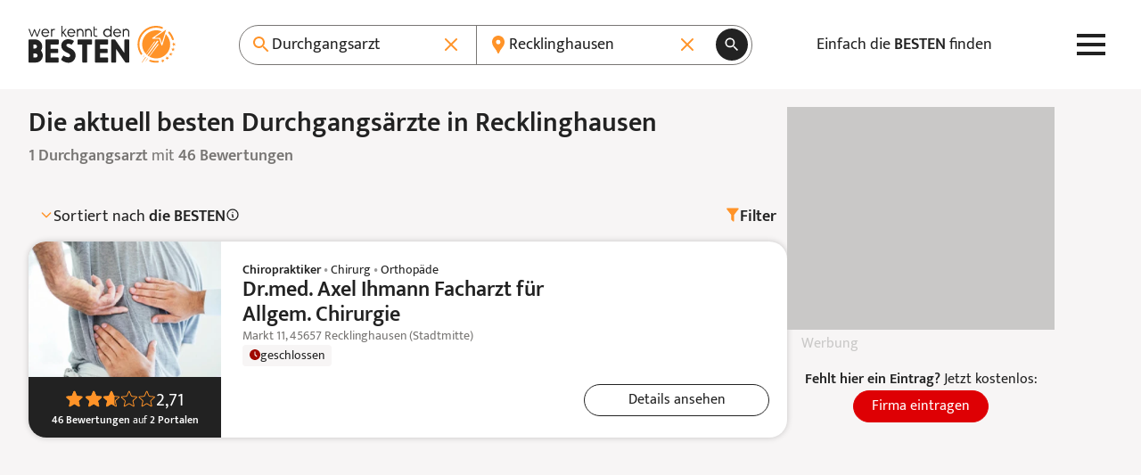

--- FILE ---
content_type: text/css
request_url: https://www.werkenntdenbesten.de/themes/new/css/app.c099db.css
body_size: 28819
content:
/*! tailwindcss v2.2.9 | MIT License | https://tailwindcss.com*//*! modern-normalize v1.1.0 | MIT License | https://github.com/sindresorhus/modern-normalize */html{-webkit-text-size-adjust:100%;line-height:1.15;-moz-tab-size:4;-o-tab-size:4;tab-size:4}body{font-family:system-ui,-apple-system,Segoe UI,Roboto,Helvetica,Arial,sans-serif,Apple Color Emoji,Segoe UI Emoji;margin:0}hr{color:inherit;height:0}abbr[title]{-webkit-text-decoration:underline dotted;text-decoration:underline dotted}b,strong{font-weight:bolder}code,kbd,pre,samp{font-family:ui-monospace,SFMono-Regular,Consolas,Liberation Mono,Menlo,monospace;font-size:1em}small{font-size:80%}sub,sup{font-size:75%;line-height:0;position:relative;vertical-align:baseline}sub{bottom:-.25em}sup{top:-.5em}table{border-color:inherit;text-indent:0}button,input,optgroup,select,textarea{font-family:inherit;font-size:100%;line-height:1.15;margin:0}button,select{text-transform:none}[type=button],[type=reset],[type=submit],button{-webkit-appearance:button}::-moz-focus-inner{border-style:none;padding:0}:-moz-focusring{outline:1px dotted ButtonText}:-moz-ui-invalid{box-shadow:none}legend{padding:0}progress{vertical-align:baseline}::-webkit-inner-spin-button,::-webkit-outer-spin-button{height:auto}[type=search]{-webkit-appearance:textfield;outline-offset:-2px}::-webkit-search-decoration{-webkit-appearance:none}::-webkit-file-upload-button{-webkit-appearance:button;font:inherit}summary{display:list-item}blockquote,dd,dl,figure,h1,h2,h3,h4,h5,h6,hr,p,pre{margin:0}button{background-color:transparent;background-image:none}fieldset,ol,ul{margin:0;padding:0}ol,ul{list-style:none}html{font-family:Mukta,ui-sans-serif,system-ui;line-height:1.5}body{font-family:inherit;line-height:inherit}*,:after,:before{border:0 solid;box-sizing:border-box}hr{border-top-width:1px}img{border-style:solid}textarea{resize:vertical}input::-moz-placeholder,textarea::-moz-placeholder{color:#9ca3af;opacity:1}input::placeholder,textarea::placeholder{color:#9ca3af;opacity:1}[role=button],button{cursor:pointer}:-moz-focusring{outline:auto}table{border-collapse:collapse}h1,h2,h3,h4,h5,h6{font-size:inherit;font-weight:inherit}a{color:inherit;text-decoration:inherit}button,input,optgroup,select,textarea{color:inherit;line-height:inherit;padding:0}code,kbd,pre,samp{font-family:ui-monospace,SFMono-Regular,Menlo,Monaco,Consolas,Liberation Mono,Courier New,monospace}audio,canvas,embed,iframe,img,object,svg,video{display:block;vertical-align:middle}img,video{height:auto;max-width:100%}[hidden]{display:none}*,:after,:before{--tw-translate-x:0;--tw-translate-y:0;--tw-rotate:0;--tw-skew-x:0;--tw-skew-y:0;--tw-scale-x:1;--tw-scale-y:1;--tw-transform:translateX(var(--tw-translate-x)) translateY(var(--tw-translate-y)) rotate(var(--tw-rotate)) skewX(var(--tw-skew-x)) skewY(var(--tw-skew-y)) scaleX(var(--tw-scale-x)) scaleY(var(--tw-scale-y));--tw-border-opacity:1;--tw-ring-inset:var(--tw-empty,/*!*/ /*!*/);--tw-ring-offset-width:0px;--tw-ring-offset-color:#fff;--tw-ring-color:rgba(147,197,253,0.5);--tw-ring-offset-shadow:0 0 #0000;--tw-ring-shadow:0 0 #0000;--tw-shadow:0 0 #0000;--tw-blur:var(--tw-empty,/*!*/ /*!*/);--tw-brightness:var(--tw-empty,/*!*/ /*!*/);--tw-contrast:var(--tw-empty,/*!*/ /*!*/);--tw-grayscale:var(--tw-empty,/*!*/ /*!*/);--tw-hue-rotate:var(--tw-empty,/*!*/ /*!*/);--tw-invert:var(--tw-empty,/*!*/ /*!*/);--tw-saturate:var(--tw-empty,/*!*/ /*!*/);--tw-sepia:var(--tw-empty,/*!*/ /*!*/);--tw-drop-shadow:var(--tw-empty,/*!*/ /*!*/);--tw-filter:var(--tw-blur) var(--tw-brightness) var(--tw-contrast) var(--tw-grayscale) var(--tw-hue-rotate) var(--tw-invert) var(--tw-saturate) var(--tw-sepia) var(--tw-drop-shadow);border-color:rgba(229,231,235,var(--tw-border-opacity))}[multiple],[type=date],[type=datetime-local],[type=email],[type=month],[type=number],[type=password],[type=search],[type=tel],[type=text],[type=time],[type=url],[type=week],select,textarea{-webkit-appearance:none;-moz-appearance:none;appearance:none;background-color:#fff;border-color:#6b7280;border-radius:0;border-width:1px;font-size:1rem;line-height:1.5rem;padding:.5rem .75rem}[multiple]:focus,[type=date]:focus,[type=datetime-local]:focus,[type=email]:focus,[type=month]:focus,[type=number]:focus,[type=password]:focus,[type=search]:focus,[type=tel]:focus,[type=text]:focus,[type=time]:focus,[type=url]:focus,[type=week]:focus,select:focus,textarea:focus{--tw-ring-inset:var(--tw-empty,/*!*/ /*!*/);--tw-ring-offset-width:0px;--tw-ring-offset-color:#fff;--tw-ring-color:#2563eb;--tw-ring-offset-shadow:var(--tw-ring-inset) 0 0 0 var(--tw-ring-offset-width) var(--tw-ring-offset-color);--tw-ring-shadow:var(--tw-ring-inset) 0 0 0 calc(1px + var(--tw-ring-offset-width)) var(--tw-ring-color);border-color:#2563eb;box-shadow:var(--tw-ring-offset-shadow),var(--tw-ring-shadow),var(--tw-shadow,0 0 #0000);outline:2px solid transparent;outline-offset:2px}input::-moz-placeholder,textarea::-moz-placeholder{color:#6b7280;opacity:1}input::placeholder,textarea::placeholder{color:#6b7280;opacity:1}::-webkit-datetime-edit-fields-wrapper{padding:0}::-webkit-date-and-time-value{min-height:1.5em}select{-webkit-print-color-adjust:exact;background-image:url("data:image/svg+xml;charset=utf-8,%3Csvg xmlns='http://www.w3.org/2000/svg' fill='none' viewBox='0 0 20 20'%3E%3Cpath stroke='%236b7280' stroke-linecap='round' stroke-linejoin='round' stroke-width='1.5' d='m6 8 4 4 4-4'/%3E%3C/svg%3E");background-position:right .5rem center;background-repeat:no-repeat;background-size:1.5em 1.5em;color-adjust:exact;padding-right:2.5rem}[multiple]{-webkit-print-color-adjust:unset;background-image:none;background-position:0 0;background-repeat:unset;background-size:initial;color-adjust:unset;padding-right:.75rem}[type=checkbox],[type=radio]{-webkit-print-color-adjust:exact;-webkit-appearance:none;-moz-appearance:none;appearance:none;background-color:#fff;background-origin:border-box;border-color:#6b7280;border-width:1px;color:#2563eb;color-adjust:exact;display:inline-block;flex-shrink:0;height:1rem;padding:0;-webkit-user-select:none;-moz-user-select:none;user-select:none;vertical-align:middle;width:1rem}[type=checkbox]{border-radius:0}[type=radio]{border-radius:100%}[type=checkbox]:focus,[type=radio]:focus{--tw-ring-inset:var(--tw-empty,/*!*/ /*!*/);--tw-ring-offset-width:2px;--tw-ring-offset-color:#fff;--tw-ring-color:#2563eb;--tw-ring-offset-shadow:var(--tw-ring-inset) 0 0 0 var(--tw-ring-offset-width) var(--tw-ring-offset-color);--tw-ring-shadow:var(--tw-ring-inset) 0 0 0 calc(2px + var(--tw-ring-offset-width)) var(--tw-ring-color);box-shadow:var(--tw-ring-offset-shadow),var(--tw-ring-shadow),var(--tw-shadow,0 0 #0000);outline:2px solid transparent;outline-offset:2px}[type=checkbox]:checked,[type=radio]:checked{background-color:currentColor;background-position:50%;background-repeat:no-repeat;background-size:100% 100%;border-color:transparent}[type=checkbox]:checked{background-image:url("data:image/svg+xml;charset=utf-8,%3Csvg viewBox='0 0 16 16' xmlns='http://www.w3.org/2000/svg'%3E%3Cpath d='M12.207 4.793a1 1 0 0 1 0 1.414l-5 5a1 1 0 0 1-1.414 0l-2-2a1 1 0 0 1 1.414-1.414L6.5 9.086l4.293-4.293a1 1 0 0 1 1.414 0z'/%3E%3C/svg%3E")}[type=radio]:checked{background-image:url("data:image/svg+xml;charset=utf-8,%3Csvg viewBox='0 0 16 16' fill='%23fff' xmlns='http://www.w3.org/2000/svg'%3E%3Ccircle cx='8' cy='8' r='3'/%3E%3C/svg%3E")}[type=checkbox]:checked:focus,[type=checkbox]:checked:hover,[type=radio]:checked:focus,[type=radio]:checked:hover{background-color:currentColor;border-color:transparent}[type=checkbox]:indeterminate{background-color:currentColor;background-image:url("data:image/svg+xml;charset=utf-8,%3Csvg xmlns='http://www.w3.org/2000/svg' fill='none' viewBox='0 0 16 16'%3E%3Cpath stroke='%23fff' stroke-linecap='round' stroke-linejoin='round' stroke-width='2' d='M4 8h8'/%3E%3C/svg%3E");background-position:50%;background-repeat:no-repeat;background-size:100% 100%;border-color:transparent}[type=checkbox]:indeterminate:focus,[type=checkbox]:indeterminate:hover{background-color:currentColor;border-color:transparent}[type=file]{background:unset;border-color:inherit;border-radius:0;border-width:0;font-size:unset;line-height:inherit;padding:0}[type=file]:focus{outline:1px auto -webkit-focus-ring-color}:root{--primary-100:#fff3e5;--primary-300:#ffb771;--primary-500:#ff9328;--secondary-50:#f5ff42;--secondary-100:#e2ff3d;--secondary-200:#cffd38;--secondary-300:#bce633;--secondary-400:#a9cf2e;--secondary-500:#96b829;--secondary-600:#83a124;--secondary-700:#708a1f;--secondary-800:#5d731a;--secondary-900:#4a5c15;--grey-50:#fbfafa;--grey-100:#f7f5f5;--grey-200:#ddd;--grey-300:#9c9c9c;--grey-700:#292929;--slate-500:#c1daf0;--green-100:#e2eddf;--green-400:#6bb970;--green-500:#27c500;--green-800:#207b0a;--red-100:#fff5f5;--red-400:#d27c70;--red-500:#f35532;--red-600:#de0004;--red-800:#9f0800;--blue-50:#e6f3ff;--blue-400:#00beff;--blue-500:#0fa0fb;--blue-800:#004593;--blue-900:#00003c;--neutral-300:#bfbfbf;--neutral-400:#787674;--neutral-800:#222}@font-face{size-adjust:100%;ascent-override:75%;descent-override:25%;font-display:swap;font-family:Mukta;font-style:normal;font-weight:400;src:local(""),url(/fonts/mukta-v17-latin_latin-ext-regular.woff2) format("woff2"),url(/fonts/mukta-v17-latin_latin-ext-regular.woff) format("woff")}@font-face{size-adjust:100%;ascent-override:75%;descent-override:25%;font-display:swap;font-family:Mukta;font-style:normal;font-weight:600;src:local(""),url(/fonts/mukta-v17-latin_latin-ext-600.woff2) format("woff2"),url(/fonts/mukta-v17-latin_latin-ext-600.woff) format("woff")}[x-cloak]{display:none!important}@supports (-webkit-touch-callout:none){body{height:-webkit-fill-available}}img[width]:not([width=""])[height]:not([height=""]){content-visibility:auto}:focus{outline:2px solid transparent;outline-offset:2px}[multiple],[type=date],[type=datetime-local],[type=email],[type=month],[type=number],[type=password],[type=search],[type=tel],[type=text],[type=time],[type=url],[type=week],select,textarea{padding:0}body{color:var(--neutral-800,#222)}b,strong{font-weight:600}sup{top:4px}#cmpboxrecall{display:none!important}.container{width:100%}@media (min-width:375px){.container{max-width:375px}}@media (min-width:640px){.container{max-width:640px}}@media (min-width:768px){.container{max-width:768px}}@media (min-width:1024px){.container{max-width:1024px}}@media (min-width:1280px){.container{max-width:1280px}}@media (min-width:1536px){.container{max-width:1536px}}@media (min-width:1920px){.container{max-width:1920px}}.prose{color:currentColor;max-width:65ch}.prose [class~=lead]{color:#4b5563;font-size:1.25em;line-height:1.6;margin-bottom:1.2em;margin-top:1.2em}.prose a{color:#111827;font-weight:500;text-decoration:underline}.prose strong{color:currentColor;font-weight:600}.prose ol[type=A]{--list-counter-style:upper-alpha}.prose ol[type=a]{--list-counter-style:lower-alpha}.prose ol[type="A s"]{--list-counter-style:upper-alpha}.prose ol[type="a s"]{--list-counter-style:lower-alpha}.prose ol[type=I]{--list-counter-style:upper-roman}.prose ol[type=i]{--list-counter-style:lower-roman}.prose ol[type="I s"]{--list-counter-style:upper-roman}.prose ol[type="i s"]{--list-counter-style:lower-roman}.prose ol[type="1"]{--list-counter-style:decimal}.prose ol>li{padding-left:1.75em;position:relative}.prose ol>li:before{color:#6b7280;content:counter(list-item,var(--list-counter-style,decimal)) ".";font-weight:400;left:0;position:absolute}.prose ul>li{padding-left:1.75em;position:relative}.prose ul>li:before{background-color:#d1d5db;border-radius:50%;content:"";height:.375em;left:.25em;position:absolute;top:.6875em;width:.375em}.prose hr{border-color:#e5e7eb;border-top-width:1px;margin-bottom:3em;margin-top:3em}.prose blockquote{border-left-color:#e5e7eb;border-left-width:.25rem;color:#111827;font-style:italic;font-weight:500;margin-bottom:1.6em;margin-top:1.6em;padding-left:1em;quotes:"\201C""\201D""\2018""\2019"}.prose blockquote p:first-of-type:before{content:open-quote}.prose blockquote p:last-of-type:after{content:close-quote}.prose h1{color:#111827;font-size:2.25em;font-weight:800;line-height:1.1111111;margin-bottom:.8888889em;margin-top:0}.prose h2{color:#111827;font-size:1.5em;font-weight:700;line-height:1.3333333;margin-bottom:1em;margin-top:2em}.prose h3{color:#111827;font-size:1.25em;font-weight:600;line-height:1.6;margin-bottom:.6em;margin-top:1.6em}.prose h4{color:#111827;font-weight:600;line-height:1.5;margin-bottom:.5em;margin-top:1.5em}.prose figure figcaption{color:#6b7280;font-size:.875em;line-height:1.4285714;margin-top:.8571429em}.prose code{color:#111827;font-size:.875em;font-weight:600}.prose code:after,.prose code:before{content:"`"}.prose a code{color:#111827}.prose pre{background-color:#1f2937;border-radius:.375rem;color:#e5e7eb;font-size:.875em;line-height:1.7142857;margin-bottom:1.7142857em;margin-top:1.7142857em;overflow-x:auto;padding:.8571429em 1.1428571em}.prose pre code{background-color:transparent;border-radius:0;border-width:0;color:inherit;font-family:inherit;font-size:inherit;font-weight:400;line-height:inherit;padding:0}.prose pre code:after,.prose pre code:before{content:none}.prose table{font-size:.875em;line-height:1.7142857;margin-bottom:2em;margin-top:2em;table-layout:auto;text-align:left;width:100%}.prose thead{border-bottom-color:#d1d5db;border-bottom-width:1px;color:#111827;font-weight:600}.prose thead th{padding-bottom:.5714286em;padding-left:.5714286em;padding-right:.5714286em;vertical-align:bottom}.prose tbody tr{border-bottom-color:#e5e7eb;border-bottom-width:1px}.prose tbody tr:last-child{border-bottom-width:0}.prose tbody td{padding:.5714286em;vertical-align:top}.prose{font-size:1rem;line-height:1.75}.prose p{margin-bottom:1.25em;margin-top:1.25em}.prose figure,.prose img,.prose video{margin-bottom:2em;margin-top:2em}.prose figure>*{margin-bottom:0;margin-top:0}.prose h2 code{font-size:.875em}.prose h3 code{font-size:.9em}.prose ol,.prose ul{margin-bottom:1.25em;margin-top:1.25em}.prose li{margin-bottom:.5em;margin-top:.5em}.prose>ul>li p{margin-bottom:.75em;margin-top:.75em}.prose>ul>li>:first-child{margin-top:1.25em}.prose>ul>li>:last-child{margin-bottom:1.25em}.prose>ol>li>:first-child{margin-top:1.25em}.prose>ol>li>:last-child{margin-bottom:1.25em}.prose ol ol,.prose ol ul,.prose ul ol,.prose ul ul{margin-bottom:.75em;margin-top:.75em}.prose h2+*,.prose h3+*,.prose h4+*,.prose hr+*{margin-top:0}.prose thead th:first-child{padding-left:0}.prose thead th:last-child{padding-right:0}.prose tbody td:first-child{padding-left:0}.prose tbody td:last-child{padding-right:0}.prose>:first-child{margin-top:0}.prose>:last-child{margin-bottom:0}.prose-import h2{font-size:2.25rem;line-height:2.5rem}.prose-import h3{font-size:1.375rem;line-height:1.36}.prose-import img{margin-bottom:0;margin-top:0}.aspect-w-1,.aspect-w-2,.aspect-w-3,.aspect-w-4,.aspect-w-5,.aspect-w-6,.aspect-w-7,.aspect-w-8,.aspect-w-9,.aspect-w-10,.aspect-w-11,.aspect-w-12,.aspect-w-13,.aspect-w-14,.aspect-w-15,.aspect-w-16{padding-bottom:calc(var(--tw-aspect-h)/var(--tw-aspect-w)*100%);position:relative}.aspect-w-1>*,.aspect-w-2>*,.aspect-w-3>*,.aspect-w-4>*,.aspect-w-5>*,.aspect-w-6>*,.aspect-w-7>*,.aspect-w-8>*,.aspect-w-9>*,.aspect-w-10>*,.aspect-w-11>*,.aspect-w-12>*,.aspect-w-13>*,.aspect-w-14>*,.aspect-w-15>*,.aspect-w-16>*{bottom:0;height:100%;left:0;position:absolute;right:0;top:0;width:100%}.aspect-w-1{--tw-aspect-w:1}.aspect-w-3{--tw-aspect-w:3}.aspect-w-4{--tw-aspect-w:4}.aspect-w-16{--tw-aspect-w:16}.aspect-h-1{--tw-aspect-h:1}.aspect-h-3{--tw-aspect-h:3}.aspect-h-4{--tw-aspect-h:4}.aspect-h-5{--tw-aspect-h:5}.aspect-h-9{--tw-aspect-h:9}.aspect-h-16{--tw-aspect-h:16}details{overflow:hidden}details::details-content{transition-behavior:allow-discrete;height:0;transition-duration:var(--collapsable-transition-duration);transition-property:height,content-visibility;transition-timing-function:ease-in-out}details[open]::details-content{height:auto}details>summary{list-style:none}details>summary::-webkit-details-marker{display:none}._floating-label input:not(:-moz-placeholder-shown)~span{--tw-bg-opacity:1;--tw-text-opacity:1;background-color:rgba(255,255,255,var(--tw-bg-opacity));color:rgba(156,163,175,var(--tw-text-opacity));font-size:.875rem;line-height:1.25rem;top:0;z-index:0}._floating-label input:focus-within~span,._floating-label input:not(:placeholder-shown)~span{--tw-bg-opacity:1;--tw-text-opacity:1;background-color:rgba(255,255,255,var(--tw-bg-opacity));color:rgba(156,163,175,var(--tw-text-opacity));font-size:.875rem;line-height:1.25rem;top:0;z-index:0}._input{--tw-border-opacity:1;--tw-shadow:0 1px 2px 0 rgba(0,0,0,0.05);border-color:rgba(229,231,235,var(--tw-border-opacity));border-radius:.25rem;box-shadow:var(--tw-ring-offset-shadow,0 0 #0000),var(--tw-ring-shadow,0 0 #0000),var(--tw-shadow);line-height:1.375rem;padding-bottom:.5rem;padding-top:.5rem}._input:focus{--tw-ring-color:var(--primary-200,#feca95);border-color:var(--primary-200,#feca95)}@media (min-width:768px){._input{line-height:1.5}}._autocomplete-input{background-color:transparent;border-style:none;line-height:1.375rem;padding-bottom:.5rem;padding-top:.5rem}._autocomplete-input:focus{--tw-ring-color:transparent;border-color:transparent}@media (min-width:768px){._autocomplete-input{line-height:1.5}}._input[type=file]::-webkit-file-upload-button{background-color:var(--primary-50,#feeede);border:1px solid var(--primary-500,#ff9328);border-radius:.25rem;color:var(--primary-600,#ff8104);column-gap:.75rem;cursor:pointer;display:inline-flex;margin-right:1rem;padding:.5rem 1.5rem}._input[type=file]::-webkit-file-upload-button:hover{--tw-bg-opacity:1;background-color:rgba(255,255,255,var(--tw-bg-opacity));color:var(--primary-600,#ff8104)}._input[type=search]::-webkit-search-cancel-button,._input[type=time]::-webkit-calendar-picker-indicator{display:none}._slider{display:flex;flex-direction:row;flex-wrap:nowrap;overflow-x:auto}._slider::-webkit-scrollbar{height:0;width:0}._slider{-ms-overflow-style:none;scroll-snap-type:x mandatory;scrollbar-width:none}._slider>*{flex:none;scroll-snap-align:start}._detail-block{margin-left:auto;margin-right:auto;max-width:var(--max-w-content,80rem);padding-bottom:1.25rem;padding-left:var(--content-padding-x,1rem);padding-right:var(--content-padding-x,1rem);padding-top:1.25rem;position:relative}@media (min-width:768px){._detail-block{padding-bottom:2rem;padding-top:2rem}}@media (min-width:1024px){._detail-block{padding-bottom:2.5rem;padding-top:2.5rem}}.menu-icon{&>rect{transform-origin:center;transition:transform .2s ease,opacity .2s ease}&.menu-open{&>rect{&:first-of-type{transform:rotate(-45deg) translateY(5px)}&:nth-of-type(2){opacity:0}&:nth-of-type(3){transform:rotate(45deg) translateY(-5px)}}}}.sr-only{clip:rect(0,0,0,0);border-width:0;height:1px;margin:-1px;overflow:hidden;padding:0;position:absolute;white-space:nowrap;width:1px}.pointer-events-none{pointer-events:none}.pointer-events-auto{pointer-events:auto}.visible{visibility:visible}.static{position:static}.fixed{position:fixed}.absolute{position:absolute}.relative{position:relative}.sticky{position:sticky}.inset-0{bottom:0;top:0}.inset-0,.inset-x-0{left:0;right:0}.left-0{left:0}.left-1\/2{left:50%}.bottom-4{bottom:1rem}.left-1{left:.25rem}.bottom-10{bottom:2.5rem}.left-1\/4{left:25%}.-bottom-0\.5{bottom:-.125rem}.right-1\/2{right:50%}.-bottom-0{bottom:0}.right-5{right:1.25rem}.bottom-0{bottom:0}.top-\[var\(--content-offset-y\)\]{top:var(--content-offset-y)}.left-3{left:.75rem}.top-1\/2{top:50%}.-top-2{top:-.5rem}.-top-1{top:-.25rem}.-right-1{right:-.25rem}.top-0{top:0}.right-0{right:0}.-right-40{right:-10rem}.-bottom-8{bottom:-2rem}.-right-6{right:-1.5rem}.bottom-6{bottom:1.5rem}.left-6{left:1.5rem}.-left-12{left:-3rem}.-left-4{left:-1rem}.right-4{right:1rem}.bottom-28{bottom:7rem}.top-4{top:1rem}.top-2{top:.5rem}.right-2{right:.5rem}.top-full{top:100%}.-right-5{right:-1.25rem}.right-3{right:.75rem}.bottom-1\.5{bottom:.375rem}.left-1\.5{left:.375rem}.bottom-1{bottom:.25rem}.top-\[50\%\]{top:50%}.-right-2{right:-.5rem}.-bottom-4{bottom:-1rem}.-right-3{right:-.75rem}.top-3{top:.75rem}.left-14{left:3.5rem}.left-2{left:.5rem}.top-1\/3{top:33.333333%}.top-5{top:1.25rem}.top-\[128px\]{top:128px}.right-\[-1\.55em\]{right:-1.55em}.top-1{top:.25rem}.-top-4{top:-1rem}.-right-16{right:-4rem}.bottom-1\/3{bottom:33.333333%}.right-1\/4{right:25%}.left-5{left:1.25rem}.bottom-1\/2{bottom:50%}.right-full{right:100%}.left-auto{left:auto}.top-\[175px\]{top:175px}.left-8{left:2rem}.bottom-full{bottom:100%}.right-6{right:1.5rem}.top-6{top:1.5rem}.left-full{left:100%}.isolate{isolation:isolate}.z-40{z-index:40}.z-10{z-index:10}.-z-10{z-index:-10}.z-30{z-index:30}.z-20{z-index:20}.z-1{z-index:1}.-z-1{z-index:-1}.z-0{z-index:0}.z-50{z-index:50}.z-\[5\]{z-index:5}.z-2{z-index:2}.z-\[1\]{z-index:1}.z-\[-1\]{z-index:-1}.order-1{order:1}.order-2{order:2}.order-last{order:9999}.order-3{order:3}.order-4{order:4}.col-span-1{grid-column:span 1/span 1}.col-span-full{grid-column:1/-1}.col-span-2{grid-column:span 2/span 2}.col-auto{grid-column:auto}.col-span-3{grid-column:span 3/span 3}.col-start-9{grid-column-start:9}.col-start-1{grid-column-start:1}.col-start-2{grid-column-start:2}.col-end-1{grid-column-end:1}.row-span-6{grid-row:span 6/span 6}.row-span-1{grid-row:span 1/span 1}.row-span-2{grid-row:span 2/span 2}.row-start-1{grid-row-start:1}.row-start-2{grid-row-start:2}.row-start-3{grid-row-start:3}.row-start-4{grid-row-start:4}.row-start-9{grid-row-start:9}.row-start-5{grid-row-start:5}.row-start-8{grid-row-start:8}.row-start-6{grid-row-start:6}.row-start-7{grid-row-start:7}.float-right{float:right}.float-left{float:left}.clear-both{clear:both}.m-auto{margin:auto}.-m-2{margin:-.5rem}.m-2{margin:.5rem}.m-0{margin:0}.-m-1{margin:-.25rem}.m-1{margin:.25rem}.mx-auto{margin-left:auto;margin-right:auto}.my-10{margin-bottom:2.5rem;margin-top:2.5rem}.mx-4{margin-left:1rem;margin-right:1rem}.my-5{margin-bottom:1.25rem;margin-top:1.25rem}.my-8{margin-bottom:2rem;margin-top:2rem}.my-6{margin-bottom:1.5rem;margin-top:1.5rem}.mx-2\.5{margin-left:.625rem;margin-right:.625rem}.mx-2{margin-left:.5rem;margin-right:.5rem}.mx-5{margin-left:1.25rem;margin-right:1.25rem}.mx-0{margin-left:0;margin-right:0}.my-1{margin-bottom:.25rem;margin-top:.25rem}.-mx-7{margin-left:-1.75rem;margin-right:-1.75rem}.my-4{margin-bottom:1rem;margin-top:1rem}.my-0{margin-bottom:0;margin-top:0}.-mx-12{margin-left:-3rem;margin-right:-3rem}.-mx-8{margin-left:-2rem;margin-right:-2rem}.mx-\[1\.6rem\]{margin-left:1.6rem;margin-right:1.6rem}.my-2{margin-bottom:.5rem;margin-top:.5rem}.my-0\.5{margin-bottom:.125rem;margin-top:.125rem}.-mx-2{margin-left:-.5rem;margin-right:-.5rem}.my-12{margin-bottom:3rem;margin-top:3rem}.-my-1{margin-bottom:-.25rem;margin-top:-.25rem}.mx-1{margin-left:.25rem;margin-right:.25rem}.my-auto{margin-bottom:auto;margin-top:auto}.-mx-4{margin-left:-1rem;margin-right:-1rem}.mx-7{margin-left:1.75rem;margin-right:1.75rem}.mb-4{margin-bottom:1rem}.ml-5{margin-left:1.25rem}.ml-4{margin-left:1rem}.mr-4{margin-right:1rem}.-ml-3{margin-left:-.75rem}.mb-5{margin-bottom:1.25rem}.mb-3{margin-bottom:.75rem}.mt-5{margin-top:1.25rem}.mb-1{margin-bottom:.25rem}.mt-2\.5{margin-top:.625rem}.mt-2{margin-top:.5rem}.mt-1{margin-top:.25rem}.mr-5{margin-right:1.25rem}.mt-4{margin-top:1rem}.mb-1\.5{margin-bottom:.375rem}.mt-8{margin-top:2rem}.mt-3{margin-top:.75rem}.mb-2{margin-bottom:.5rem}.mt-4\.5{margin-top:1.125rem}.mr-2{margin-right:.5rem}.ml-auto{margin-left:auto}.mb-3\.5{margin-bottom:.875rem}.mt-7{margin-top:1.75rem}.mr-3{margin-right:.75rem}.-ml-1{margin-left:-.25rem}.mt-10{margin-top:2.5rem}.mb-12{margin-bottom:3rem}.mb-18{margin-bottom:4.5rem}.mb-10{margin-bottom:2.5rem}.mb-8{margin-bottom:2rem}.mb-6{margin-bottom:1.5rem}.mb-4\.5{margin-bottom:1.125rem}.mb-7{margin-bottom:1.75rem}.mt-36{margin-top:9rem}.mt-6{margin-top:1.5rem}.mr-0{margin-right:0}.ml-0{margin-left:0}.mt-12{margin-top:3rem}.mt-0{margin-top:0}.mb-2\.5{margin-bottom:.625rem}.-mt-1{margin-top:-.25rem}.mr-1{margin-right:.25rem}.mb-11{margin-bottom:2.75rem}.mb-9{margin-bottom:2.25rem}.mr-20{margin-right:5rem}.mb-0{margin-bottom:0}.mt-9{margin-top:2.25rem}.ml-2{margin-left:.5rem}.mr-0\.5{margin-right:.125rem}.ml-0\.5{margin-left:.125rem}.-mt-2{margin-top:-.5rem}.mt-3\.5{margin-top:.875rem}.mt-\[var\(--header-h\)\]{margin-top:var(--header-h)}.mb-13{margin-bottom:3.25rem}.mt-0\.5{margin-top:.125rem}.ml-8{margin-left:2rem}.mr-2\.5{margin-right:.625rem}.-ml-2{margin-left:-.5rem}.-mr-2{margin-right:-.5rem}.ml-1{margin-left:.25rem}.mr-auto{margin-right:auto}.-mt-0\.5{margin-top:-.125rem}.-mt-0{margin-top:0}.mb-15{margin-bottom:3.75rem}.mb-auto{margin-bottom:auto}.mr-\[1\.55em\]{margin-right:1.55em}.mr-1\.5{margin-right:.375rem}.box-border{box-sizing:border-box}.block{display:block}.inline-block{display:inline-block}.inline{display:inline}.flex{display:flex}.inline-flex{display:inline-flex}.grid{display:grid}.contents{display:contents}.hidden{display:none}.h-\[800px\]{height:800px}.h-\[1em\]{height:1em}.h-36{height:9rem}.h-5{height:1.25rem}.h-4{height:1rem}.h-auto{height:auto}.h-6{height:1.5rem}.h-14{height:3.5rem}.h-8{height:2rem}.h-16{height:4rem}.h-\[27rem\]{height:27rem}.h-64{height:16rem}.h-9{height:2.25rem}.h-\[var\(--header-h\)\]{height:var(--header-h)}.h-\[var\(--header-bar-h\)\]{height:var(--header-bar-h)}.h-\[var\(--breadcrumb-h\)\]{height:var(--breadcrumb-h)}.h-\[120px\]{height:120px}.h-0\.5{height:.125rem}.h-0{height:0}.h-80{height:20rem}.h-54{height:13.5rem}.h-\[80vh\]{height:80vh}.h-full{height:100%}.h-\[250px\]{height:250px}.h-\[200px\]{height:200px}.h-3\.5{height:.875rem}.h-3{height:.75rem}.h-12{height:3rem}.h-11{height:2.75rem}.h-\[112px\]{height:112px}.h-48{height:12rem}.h-\[190px\]{height:190px}.h-24{height:6rem}.h-\[220px\]{height:220px}.h-\[140px\]{height:140px}.h-7{height:1.75rem}.h-\[42px\]{height:42px}.h-28{height:7rem}.h-\[400px\]{height:400px}.h-56{height:14rem}.h-20{height:5rem}.h-32{height:8rem}.h-10{height:2.5rem}.h-2{height:.5rem}.h-\[var\(--content-height\)\]{height:var(--content-height)}.h-\[calc\(100vh-100\%\)\]{height:calc(100vh - 100%)}.h-\[1px\]{height:1px}.h-4\.5{height:1.125rem}.h-96{height:24rem}.h-\[116px\]{height:116px}.h-15{height:3.75rem}.h-\[2\.5em\]{height:2.5em}.h-\[2\.25em\]{height:2.25em}.h-\[3\.1em\]{height:3.1em}.h-\[1\.875em\]{height:1.875em}.h-\[2\.75em\]{height:2.75em}.h-1\/3{height:33.333333%}.h-1{height:.25rem}.h-1\/2{height:50%}.h-3\/4{height:75%}.h-\[76px\]{height:76px}.h-2\.5{height:.625rem}.h-\[1\.05em\]{height:1.05em}.max-h-3\/4-screen{max-height:75vh}.max-h-\[133\%\]{max-height:133%}.max-h-\[60vh\]{max-height:60vh}.max-h-64{max-height:16rem}.max-h-48{max-height:12rem}.max-h-none{max-height:none}.max-h-\[450px\]{max-height:450px}.max-h-80{max-height:20rem}.max-h-72{max-height:18rem}.max-h-\[100px\]{max-height:100px}.max-h-\[1000px\]{max-height:1000px}.min-h-screen{min-height:100vh}.min-h-\[330px\]{min-height:330px}.min-h-full{min-height:100%}.min-h-\[16px\]{min-height:16px}.min-h-\[100px\]{min-height:100px}.min-h-\[220px\]{min-height:220px}.min-h-\[580px\]{min-height:580px}.min-h-\[480px\]{min-height:480px}.min-h-\[120px\]{min-height:120px}.w-3\/6{width:50%}.w-\[1em\]{width:1em}.w-full{width:100%}.w-44{width:11rem}.w-5{width:1.25rem}.w-\[1px\]{width:1px}.w-4{width:1rem}.w-4\/6{width:66.666667%}.w-1\/6{width:16.666667%}.w-auto{width:auto}.w-2\/3{width:66.666667%}.w-28{width:7rem}.w-80{width:20rem}.w-52{width:13rem}.w-5\/12{width:41.666667%}.w-96{width:24rem}.w-\[45\%\]{width:45%}.w-9{width:2.25rem}.w-\[14px\]{width:14px}.w-10{width:2.5rem}.w-8{width:2rem}.w-14{width:3.5rem}.w-\[120px\]{width:120px}.w-4\.5{width:1.125rem}.w-3\.5{width:.875rem}.w-3{width:.75rem}.w-20{width:5rem}.w-54{width:13.5rem}.w-\[300px\]{width:300px}.w-1\/3{width:33.333333%}.w-\[284px\]{width:284px}.w-7{width:1.75rem}.w-12{width:3rem}.w-11{width:2.75rem}.w-\[134px\]{width:134px}.w-6{width:1.5rem}.w-48{width:12rem}.w-1\/2{width:50%}.w-24{width:6rem}.w-3\/5{width:60%}.w-2\/12{width:16.666667%}.w-3\/12{width:25%}.w-6\/12{width:50%}.w-16{width:4rem}.w-1\/4{width:25%}.w-3\/4{width:75%}.w-32{width:8rem}.w-max{width:-moz-max-content;width:max-content}.w-\[24px\]{width:24px}.w-\[12\%\]{width:12%}.w-64{width:16rem}.w-\[56\%\]{width:56%}.w-\[109px\]{width:109px}.w-\[var\(--company-compare-score-relative-width\)\]{width:var(--company-compare-score-relative-width)}.w-\[var\(--branch-compare-score-relative-width\)\]{width:var(--branch-compare-score-relative-width)}.w-2{width:.5rem}.w-0{width:0}.w-\[var\(--side-offset\)\]{width:var(--side-offset)}.w-\[74px\]{width:74px}.w-min{width:-moz-min-content;width:min-content}.w-\[150px\]{width:150px}.w-7\.5{width:1.875rem}.w-fit-circle-image{width:70%}.w-\[3\.1em\]{width:3.1em}.w-\[1\.875em\]{width:1.875em}.w-\[2\.75em\]{width:2.75em}.w-1{width:.25rem}.w-15{width:3.75rem}.w-\[1\.25em\]{width:1.25em}.min-w-\[144px\]{min-width:144px}.min-w-\[16px\]{min-width:16px}.min-w-\[48px\]{min-width:48px}.min-w-0{min-width:0}.min-w-80{min-width:20rem}.max-w-4xl{max-width:56rem}.max-w-xs{max-width:20rem}.max-w-3xl{max-width:48rem}.max-w-\[275px\]{max-width:275px}.max-w-xl{max-width:36rem}.max-w-7xl{max-width:80rem}.max-w-6xl{max-width:72rem}.max-w-thumbnail{max-width:120px}.max-w-\[144px\]{max-width:144px}.max-w-5xl{max-width:64rem}.max-w-sm{max-width:24rem}.max-w-\[80\%\]{max-width:80%}.max-w-\[1020px\]{max-width:1020px}.max-w-\[800px\]{max-width:800px}.max-w-none{max-width:none}.max-w-\[300px\]{max-width:300px}.max-w-min{max-width:-moz-min-content;max-width:min-content}.max-w-32{max-width:8rem}.max-w-full{max-width:100%}.max-w-\[56px\]{max-width:56px}.max-w-8xl{max-width:90rem}.max-w-2xl{max-width:42rem}.max-w-screen-3xl{max-width:1920px}.max-w-\[95\%\]{max-width:95%}.max-w-md{max-width:28rem}.max-w-content{max-width:var(--max-w-content,80rem)}.max-w-\[600px\]{max-width:600px}.flex-none{flex:none}.flex-1{flex:1 1 0%}.flex-1-0-0{flex:1 0 0px}.flex-1\/2{flex:0 1 50%}.flex-full{flex:0 0 100%}.flex-shrink-0{flex-shrink:0}.flex-shrink{flex-shrink:1}.flex-grow{flex-grow:1}.flex-grow-0{flex-grow:0}.origin-bottom-left{transform-origin:bottom left}.origin-top-right{transform-origin:top right}.origin-top{transform-origin:top}.origin-left{transform-origin:left}.origin-center{transform-origin:center}.-translate-x-1\/2{--tw-translate-x:-50%;transform:var(--tw-transform)}.translate-x-1\/2{--tw-translate-x:50%;transform:var(--tw-transform)}.-translate-y-1\/2{--tw-translate-y:-50%;transform:var(--tw-transform)}.translate-y-4{--tw-translate-y:1rem;transform:var(--tw-transform)}.translate-y-0{--tw-translate-y:0px;transform:var(--tw-transform)}.translate-y-\[-50\%\]{--tw-translate-y:-50%;transform:var(--tw-transform)}.translate-y-\[5\%\]{--tw-translate-y:5%;transform:var(--tw-transform)}.translate-y-2\/4{--tw-translate-y:50%;transform:var(--tw-transform)}.-translate-y-1\/3{--tw-translate-y:-33.333333%;transform:var(--tw-transform)}.translate-x-\[-10\%\]{--tw-translate-x:-10%;transform:var(--tw-transform)}.translate-y-\[70\%\]{--tw-translate-y:70%;transform:var(--tw-transform)}.-translate-y-full{--tw-translate-y:-100%;transform:var(--tw-transform)}.-translate-x-1\/3{--tw-translate-x:-33.333333%;transform:var(--tw-transform)}.translate-y-1\/2{--tw-translate-y:50%;transform:var(--tw-transform)}.translate-x-\[100vw\]{--tw-translate-x:100vw;transform:var(--tw-transform)}.-translate-x-full{--tw-translate-x:-100%;transform:var(--tw-transform)}.translate-y-full{--tw-translate-y:100%;transform:var(--tw-transform)}.-translate-y-1\/4{--tw-translate-y:-25%;transform:var(--tw-transform)}.translate-x-\[120\%\]{--tw-translate-x:120%;transform:var(--tw-transform)}.translate-x-\[-100vw\]{--tw-translate-x:-100vw;transform:var(--tw-transform)}.rotate-180{--tw-rotate:180deg}.rotate-0,.rotate-180{transform:var(--tw-transform)}.rotate-0{--tw-rotate:0deg}.rotate-90{--tw-rotate:90deg}.-rotate-90,.rotate-90{transform:var(--tw-transform)}.-rotate-90{--tw-rotate:-90deg}.-rotate-105{--tw-rotate:-105deg}.-rotate-105,.rotate-45{transform:var(--tw-transform)}.rotate-45{--tw-rotate:45deg}.scale-95{--tw-scale-x:.95;--tw-scale-y:.95;transform:var(--tw-transform)}.scale-100{--tw-scale-x:1;--tw-scale-y:1;transform:var(--tw-transform)}.scale-0{--tw-scale-x:0;--tw-scale-y:0;transform:var(--tw-transform)}.scale-\[2\]{--tw-scale-x:2;--tw-scale-y:2;transform:var(--tw-transform)}.scale-75{--tw-scale-x:.75;--tw-scale-y:.75;transform:var(--tw-transform)}.scale-90{--tw-scale-x:.9;--tw-scale-y:.9;transform:var(--tw-transform)}.scale-y-100{--tw-scale-y:1}.scale-x-0,.scale-y-100{transform:var(--tw-transform)}.scale-x-0{--tw-scale-x:0}.scale-x-\[-1\]{--tw-scale-x:-1}.scale-x-\[-1\],.transform{transform:var(--tw-transform)}@keyframes spin{to{transform:rotate(1turn)}}.animate-spin{animation:spin 1s linear infinite}@keyframes pulse{50%{opacity:.5}}.animate-pulse{animation:pulse 2s cubic-bezier(.4,0,.6,1) infinite}@keyframes fadeIn{0%{opacity:0}to{opacity:1}}.animate-fade-in-delayed-short{animation:fadeIn .4s linear .5s forwards}.animate-fade-in-delayed-medium{animation:fadeIn .4s linear 1.5s forwards}.animate-fade-in-delayed-long{animation:fadeIn .4s linear 2.5s forwards}.cursor-pointer{cursor:pointer}.cursor-not-allowed{cursor:not-allowed}.select-none{-webkit-user-select:none;-moz-user-select:none;user-select:none}.list-none{list-style-type:none}.appearance-none{-webkit-appearance:none;-moz-appearance:none;appearance:none}.grid-flow-col{grid-auto-flow:column}.grid-cols-1{grid-template-columns:repeat(1,minmax(0,1fr))}.grid-cols-3{grid-template-columns:repeat(3,minmax(0,1fr))}.grid-cols-2{grid-template-columns:repeat(2,minmax(0,1fr))}.grid-cols-4{grid-template-columns:repeat(4,minmax(0,1fr))}.grid-cols-6{grid-template-columns:repeat(6,minmax(0,1fr))}.grid-cols-custom{grid-template-columns:repeat(var(--column-count,3),minmax(0,1fr))}.grid-rows-2{grid-template-rows:repeat(2,minmax(0,1fr))}.grid-rows-1{grid-template-rows:repeat(1,minmax(0,1fr))}.flex-row{flex-direction:row}.flex-row-reverse{flex-direction:row-reverse}.flex-col{flex-direction:column}.flex-col-reverse{flex-direction:column-reverse}.flex-wrap{flex-wrap:wrap}.flex-nowrap{flex-wrap:nowrap}.place-content-center{place-content:center}.place-content-start{place-content:start}.place-items-start{place-items:start}.place-items-center{place-items:center}.content-start{align-content:flex-start}.content-between{align-content:space-between}.items-start{align-items:flex-start}.items-end{align-items:flex-end}.items-center{align-items:center}.items-stretch{align-items:stretch}.justify-start{justify-content:flex-start}.justify-end{justify-content:flex-end}.justify-center{justify-content:center}.justify-between{justify-content:space-between}.justify-around{justify-content:space-around}.justify-evenly{justify-content:space-evenly}.gap-6{gap:1.5rem}.gap-5{gap:1.25rem}.gap-4{gap:1rem}.gap-7{gap:1.75rem}.gap-1{gap:.25rem}.gap-2{gap:.5rem}.gap-1\.5{gap:.375rem}.gap-3\.5{gap:.875rem}.gap-3{gap:.75rem}.gap-8{gap:2rem}.gap-2\.5{gap:.625rem}.gap-25{gap:6.25rem}.gap-0\.5{gap:.125rem}.gap-0{gap:0}.gap-x-3{-moz-column-gap:.75rem;column-gap:.75rem}.gap-y-4{row-gap:1rem}.gap-x-4{-moz-column-gap:1rem;column-gap:1rem}.gap-y-2{row-gap:.5rem}.gap-x-2{-moz-column-gap:.5rem;column-gap:.5rem}.gap-x-5{-moz-column-gap:1.25rem;column-gap:1.25rem}.gap-x-0{-moz-column-gap:0;column-gap:0}.gap-y-2\.5{row-gap:.625rem}.gap-x-1{-moz-column-gap:.25rem;column-gap:.25rem}.gap-x-8{-moz-column-gap:2rem;column-gap:2rem}.gap-x-10{-moz-column-gap:2.5rem;column-gap:2.5rem}.gap-x-12{-moz-column-gap:3rem;column-gap:3rem}.gap-y-6{row-gap:1.5rem}.gap-y-0{row-gap:0}.gap-y-3{row-gap:.75rem}.gap-y-7{row-gap:1.75rem}.gap-y-3\.5{row-gap:.875rem}.gap-x-16{-moz-column-gap:4rem;column-gap:4rem}.gap-y-8{row-gap:2rem}.gap-x-6{-moz-column-gap:1.5rem;column-gap:1.5rem}.gap-y-1{row-gap:.25rem}.gap-x-2\.5{-moz-column-gap:.625rem;column-gap:.625rem}.gap-y-1\.5{row-gap:.375rem}.gap-x-1\.5{-moz-column-gap:.375rem;column-gap:.375rem}.gap-y-10{row-gap:2.5rem}.divide-y>:not([hidden])~:not([hidden]){--tw-divide-y-reverse:0;border-bottom-width:calc(1px*var(--tw-divide-y-reverse));border-top-width:calc(1px*(1 - var(--tw-divide-y-reverse)))}.divide-gray-400>:not([hidden])~:not([hidden]){--tw-divide-opacity:1;border-color:rgba(156,163,175,var(--tw-divide-opacity))}.place-self-start{place-self:start}.place-self-end{place-self:end}.place-self-center{place-self:center}.self-start{align-self:flex-start}.self-end{align-self:flex-end}.self-center{align-self:center}.justify-self-end{justify-self:end}.overflow-auto{overflow:auto}.overflow-hidden{overflow:hidden}.overflow-x-auto{overflow-x:auto}.overflow-y-auto{overflow-y:auto}.overflow-x-hidden{overflow-x:hidden}.overflow-y-scroll{overflow-y:scroll}.truncate{overflow:hidden;white-space:nowrap}.overflow-ellipsis,.truncate{text-overflow:ellipsis}.whitespace-nowrap{white-space:nowrap}.break-words{overflow-wrap:break-word}.rounded-md{border-radius:.375rem}.rounded-full{border-radius:9999px}.rounded-2\.5xl{border-radius:1.625rem}.rounded{border-radius:.25rem}.rounded-2xl{border-radius:1.25rem}.rounded-sm{border-radius:.125rem}.rounded-4xl{border-radius:2.5rem}.rounded-\[14px\]{border-radius:14px}.rounded-none{border-radius:0}.rounded-\[4px\]{border-radius:4px}.rounded-xl{border-radius:.75rem}.rounded-3xl{border-radius:1.875rem}.rounded-lg{border-radius:.5rem}.rounded-t{border-top-left-radius:.25rem;border-top-right-radius:.25rem}.rounded-b{border-bottom-left-radius:.25rem;border-bottom-right-radius:.25rem}.rounded-t-xl{border-top-left-radius:.75rem;border-top-right-radius:.75rem}.rounded-r-xl{border-bottom-right-radius:.75rem;border-top-right-radius:.75rem}.rounded-l-full{border-bottom-left-radius:9999px;border-top-left-radius:9999px}.rounded-t-2xl{border-top-left-radius:1.25rem;border-top-right-radius:1.25rem}.rounded-b-5xl{border-bottom-left-radius:3rem;border-bottom-right-radius:3rem}.rounded-b-2xl{border-bottom-left-radius:1.25rem;border-bottom-right-radius:1.25rem}.rounded-r-none{border-bottom-right-radius:0;border-top-right-radius:0}.rounded-tl-md{border-top-left-radius:.375rem}.border{border-width:1px}.border-2{border-width:2px}.border-4{border-width:4px}.border-0{border-width:0}.border-b-2{border-bottom-width:2px}.border-t{border-top-width:1px}.border-b{border-bottom-width:1px}.border-r-0{border-right-width:0}.border-l{border-left-width:1px}.border-r{border-right-width:1px}.border-l-2{border-left-width:2px}.border-r-2{border-right-width:2px}.border-t-10{border-top-width:10px}.border-l-10{border-left-width:10px}.border-solid{border-style:solid}.border-none{border-style:none}.border-grey-300{border-color:var(--grey-300,#e0dfde)}.border-gray-100{--tw-border-opacity:1;border-color:rgba(243,244,246,var(--tw-border-opacity))}.border-primary-500{border-color:var(--primary-500,#ff9328)}.border-white{--tw-border-opacity:1;border-color:rgba(255,255,255,var(--tw-border-opacity))}.border-grey-200{border-color:var(--grey-200,#f7f5f5)}.border-gray-300{--tw-border-opacity:1;border-color:rgba(209,213,219,var(--tw-border-opacity))}.border-red-300{--tw-border-opacity:1;border-color:rgba(252,165,165,var(--tw-border-opacity))}.border-blue-300{--tw-border-opacity:1;border-color:rgba(147,197,253,var(--tw-border-opacity))}.border-grey-900{border-color:var(--grey-900,#575755)}.border-gray-200{--tw-border-opacity:1;border-color:rgba(229,231,235,var(--tw-border-opacity))}.border-neutral-800{border-color:var(--neutral-800,#222)}.border-gray-400{--tw-border-opacity:1;border-color:rgba(156,163,175,var(--tw-border-opacity))}.border-current{border-color:currentColor}.border-grey-600{border-color:var(--grey-600,#9b9b99)}.border-transparent{border-color:transparent}.border-grey-500{border-color:var(--grey-500,#b2b1b0)}.border-grey-700{border-color:var(--grey-700,#858483)}.border-primary-600{border-color:var(--primary-600,#ff8104)}.border-neutral-400{border-color:var(--neutral-400,#a6a6a6)}.border-red-600{border-color:var(--red-600,#ff0d00)}.border-\[\#ddd\]{--tw-border-opacity:1;border-color:rgba(221,221,221,var(--tw-border-opacity))}.border-t-primary-500{border-top-color:var(--primary-500,#ff9328)}.border-b-primary-500{border-bottom-color:var(--primary-500,#ff9328)}.border-r-black{--tw-border-opacity:1;border-right-color:rgba(0,0,0,var(--tw-border-opacity))}.border-l-grey-200{border-left-color:var(--grey-200,#f7f5f5)}.border-opacity-30{--tw-border-opacity:0.3}.border-opacity-80{--tw-border-opacity:0.8}.bg-primary-500{background-color:var(--primary-500,#ff9328)}.bg-white{--tw-bg-opacity:1;background-color:rgba(255,255,255,var(--tw-bg-opacity))}.bg-neutral-800{background-color:var(--neutral-800,#222)}.bg-grey-300{background-color:var(--grey-300,#e0dfde)}.bg-primary-50{background-color:var(--primary-50,#feeede)}.bg-grey-200{background-color:var(--grey-200,#f7f5f5)}.bg-black{--tw-bg-opacity:1;background-color:rgba(0,0,0,var(--tw-bg-opacity))}.bg-slate-500{background-color:var(--slate-500,#c1daf0)}.bg-gray-300{--tw-bg-opacity:1;background-color:rgba(209,213,219,var(--tw-bg-opacity))}.bg-grey-900{background-color:var(--grey-900,#575755)}.bg-grey-100{background-color:var(--grey-100,#fff)}.bg-primary-100{background-color:var(--primary-100,#fedcba)}.bg-gray-100{--tw-bg-opacity:1;background-color:rgba(243,244,246,var(--tw-bg-opacity))}.bg-transparent{background-color:transparent}.bg-gray-200{--tw-bg-opacity:1;background-color:rgba(229,231,235,var(--tw-bg-opacity))}.bg-grey-400{background-color:var(--grey-400,#c9c8c7)}.bg-red-500{background-color:var(--red-500,#f35532)}.bg-primary-600{background-color:var(--primary-600,#ff8104)}.bg-gray-500{--tw-bg-opacity:1;background-color:rgba(107,114,128,var(--tw-bg-opacity))}.bg-yellow-600{--tw-bg-opacity:1;background-color:rgba(217,119,6,var(--tw-bg-opacity))}.bg-green-100{background-color:var(--green-100,#e2eddf)}.bg-red-100{background-color:var(--red-100,#fff5f5)}.bg-grey-500{background-color:var(--grey-500,#b2b1b0)}.bg-primary-300{background-color:var(--primary-300,#ffb771)}.bg-neutral-400{background-color:var(--neutral-400,#a6a6a6)}.bg-red-600{background-color:var(--red-600,#ff0d00)}.bg-\[\#ddd\]{--tw-bg-opacity:1;background-color:rgba(221,221,221,var(--tw-bg-opacity))}.bg-blue-50{--tw-bg-opacity:1;background-color:rgba(239,246,255,var(--tw-bg-opacity))}.bg-green-800{background-color:var(--green-800,#207b0a)}.bg-red-800{background-color:var(--red-800,#9f0800)}.bg-opacity-50{--tw-bg-opacity:0.5}.bg-opacity-75{--tw-bg-opacity:0.75}.bg-opacity-90{--tw-bg-opacity:0.9}.bg-gradient-to-b{background-image:linear-gradient(to bottom,var(--tw-gradient-stops))}.bg-gradient-to-t{background-image:linear-gradient(to top,var(--tw-gradient-stops))}.bg-percent-white{background-image:url(/images/awards/percent-white.svg)}.bg-percent-primary{background-image:url(/images/awards/percent-primary.svg)}.bg-blur-hero{background-image:url(/images/rating-status/blur-background.webp)}.bg-gradient-to-r{background-image:linear-gradient(to right,var(--tw-gradient-stops))}.bg-gradient-to-l{background-image:linear-gradient(to left,var(--tw-gradient-stops))}.bg-left-half-neutral-800{background-image:linear-gradient(to right,var(--neutral-800) 50%,#fff 50%)}.from-blue-400{--tw-gradient-from:var(--blue-400,#32beff);--tw-gradient-stops:var(--tw-gradient-from),var(--tw-gradient-to,hsla(0,0%,100%,0))}.from-gray-50{--tw-gradient-from:#f9fafb;--tw-gradient-stops:var(--tw-gradient-from),var(--tw-gradient-to,rgba(249,250,251,0))}.from-grey-300{--tw-gradient-from:var(--grey-300,#e0dfde);--tw-gradient-stops:var(--tw-gradient-from),var(--tw-gradient-to,hsla(0,0%,100%,0))}.from-primary-200{--tw-gradient-from:var(--primary-200,#feca95);--tw-gradient-stops:var(--tw-gradient-from),var(--tw-gradient-to,hsla(0,0%,100%,0))}.from-black{--tw-gradient-from:#000;--tw-gradient-stops:var(--tw-gradient-from),var(--tw-gradient-to,transparent)}.from-transparent{--tw-gradient-from:transparent;--tw-gradient-stops:var(--tw-gradient-from),var(--tw-gradient-to,transparent)}.to-blue-500{--tw-gradient-to:var(--blue-500,#0fa0fb)}.to-gray-100{--tw-gradient-to:#f3f4f6}.to-white{--tw-gradient-to:#fff}.to-transparent{--tw-gradient-to:transparent}.to-\[rgba\(0\2c 0\2c 0\2c 0\.75\)\]{--tw-gradient-to:rgba(0,0,0,0.75)}.bg-size-4{background-size:1rem}.bg-contain{background-size:contain}.bg-cover{background-size:cover}.bg-size-6{background-size:1.5rem}.bg-left-center{background-position:0}.bg-top{background-position:top}.bg-right{background-position:100%}.bg-center{background-position:50%}.bg-left{background-position:0}.bg-no-repeat{background-repeat:no-repeat}.bg-origin-content{background-origin:content-box}.fill-current{fill:currentColor}.fill-primary{fill:var(--primary-500,#ff9328)}.stroke-current{stroke:currentColor}.object-contain{-o-object-fit:contain;object-fit:contain}.object-cover{-o-object-fit:cover;object-fit:cover}.object-center{-o-object-position:center;object-position:center}.p-5{padding:1.25rem}.p-4{padding:1rem}.p-2{padding:.5rem}.p-10{padding:2.5rem}.p-1{padding:.25rem}.p-8{padding:2rem}.p-0{padding:0}.p-3{padding:.75rem}.p-6{padding:1.5rem}.p-2\.5{padding:.625rem}.p-0\.5{padding:.125rem}.p-\[0\.72em\]{padding:.72em}.p-\[0\.3em\]{padding:.3em}.p-\[0\.44em\]{padding:.44em}.px-\[var\(--content-padding-x\)\]{padding-left:var(--content-padding-x);padding-right:var(--content-padding-x)}.px-4{padding-left:1rem;padding-right:1rem}.px-8{padding-left:2rem;padding-right:2rem}.py-16{padding-bottom:4rem;padding-top:4rem}.py-2{padding-bottom:.5rem;padding-top:.5rem}.py-14{padding-bottom:3.5rem;padding-top:3.5rem}.px-3{padding-left:.75rem;padding-right:.75rem}.py-4\.5{padding-bottom:1.125rem;padding-top:1.125rem}.py-4{padding-bottom:1rem;padding-top:1rem}.py-12{padding-bottom:3rem;padding-top:3rem}.py-5{padding-bottom:1.25rem;padding-top:1.25rem}.py-7{padding-bottom:1.75rem;padding-top:1.75rem}.px-5{padding-left:1.25rem;padding-right:1.25rem}.px-6{padding-left:1.5rem;padding-right:1.5rem}.py-10{padding-bottom:2.5rem;padding-top:2.5rem}.py-1\.5{padding-bottom:.375rem;padding-top:.375rem}.py-1{padding-bottom:.25rem;padding-top:.25rem}.py-8{padding-bottom:2rem;padding-top:2rem}.py-2\.5{padding-bottom:.625rem;padding-top:.625rem}.py-3{padding-bottom:.75rem;padding-top:.75rem}.px-1{padding-left:.25rem;padding-right:.25rem}.py-0{padding-bottom:0;padding-top:0}.px-1\.5{padding-left:.375rem;padding-right:.375rem}.px-content{padding-left:var(--content-padding-x,1rem);padding-right:var(--content-padding-x,1rem)}.py-0\.5{padding-bottom:.125rem;padding-top:.125rem}.py-6{padding-bottom:1.5rem;padding-top:1.5rem}.px-0{padding-left:0;padding-right:0}.py-\[\.2em\]{padding-bottom:.2em;padding-top:.2em}.px-\[\.1875em\]{padding-left:.1875em;padding-right:.1875em}.px-7{padding-left:1.75rem;padding-right:1.75rem}.px-2{padding-left:.5rem;padding-right:.5rem}.px-0\.5{padding-left:.125rem;padding-right:.125rem}.py-em1{padding-bottom:.25em;padding-top:.25em}.px-em1{padding-left:.25em;padding-right:.25em}.px-2\.5{padding-left:.625rem;padding-right:.625rem}.px-\[0\.5em\]{padding-left:.5em;padding-right:.5em}.px-\[2em\]{padding-left:2em;padding-right:2em}.px-14{padding-left:3.5rem;padding-right:3.5rem}.pt-5{padding-top:1.25rem}.pl-\[2\.125rem\]{padding-left:2.125rem}.pr-1{padding-right:.25rem}.pb-3{padding-bottom:.75rem}.pb-8{padding-bottom:2rem}.pl-6{padding-left:1.5rem}.pt-3{padding-top:.75rem}.pt-7{padding-top:1.75rem}.pl-4{padding-left:1rem}.pr-12{padding-right:3rem}.pt-20{padding-top:5rem}.pb-16{padding-bottom:4rem}.pb-15{padding-bottom:3.75rem}.pb-12{padding-bottom:3rem}.pb-5{padding-bottom:1.25rem}.pt-8{padding-top:2rem}.pt-6{padding-top:1.5rem}.pt-\[var\(--content-offset-y\)\]{padding-top:var(--content-offset-y)}.pb-4{padding-bottom:1rem}.pt-16{padding-top:4rem}.pt-10{padding-top:2.5rem}.pb-52{padding-bottom:13rem}.pb-6{padding-bottom:1.5rem}.pt-2{padding-top:.5rem}.pb-0{padding-bottom:0}.pl-1{padding-left:.25rem}.pl-2{padding-left:.5rem}.pr-5{padding-right:1.25rem}.pb-1{padding-bottom:.25rem}.pr-2{padding-right:.5rem}.pb-2\.5{padding-bottom:.625rem}.pb-2{padding-bottom:.5rem}.pb-4\.5{padding-bottom:1.125rem}.pl-5{padding-left:1.25rem}.pr-4\.5{padding-right:1.125rem}.pr-4{padding-right:1rem}.pt-14{padding-top:3.5rem}.pt-4{padding-top:1rem}.pb-10{padding-bottom:2.5rem}.pb-11{padding-bottom:2.75rem}.pr-\[var\(--content-padding-x\)\]{padding-right:var(--content-padding-x)}.pl-2\.5{padding-left:.625rem}.pl-10{padding-left:2.5rem}.pr-6{padding-right:1.5rem}.pt-0\.5{padding-top:.125rem}.pt-0{padding-top:0}.pl-3{padding-left:.75rem}.pr-3{padding-right:.75rem}.pl-0\.5{padding-left:.125rem}.pl-0{padding-left:0}.pt-\[\.15em\]{padding-top:.15em}.pr-\[calc\(1\.55em\+1\.25em\)\]{padding-right:2.8em}.pt-12{padding-top:3rem}.pl-8{padding-left:2rem}.pr-8{padding-right:2rem}.pb-20{padding-bottom:5rem}.text-left{text-align:left}.text-center{text-align:center}.text-right{text-align:right}.align-bottom{vertical-align:bottom}.font-sans{font-family:Mukta,ui-sans-serif,system-ui}.text-2xl{font-size:1.5rem;line-height:2rem}.text-lg{font-size:1.125rem;line-height:1.75rem}.text-3xl{font-size:1.875rem;line-height:2.25rem}.text-xl{font-size:1.25rem;line-height:1.75rem}.text-\[\.625em\]{font-size:.625em}.text-sm{font-size:.875rem;line-height:1.25rem}.text-xs{font-size:.75rem;line-height:1rem}.text-base{font-size:1rem;line-height:1.5rem}.text-\[\.85em\]{font-size:.85em}.text-2xs{font-size:.625rem;line-height:1rem}.text-\[\.25em\]{font-size:.25em}.text-\[11rem\]{font-size:11rem}.text-\[\.65em\]{font-size:.65em}.text-\[6rem\]{font-size:6rem}.text-5xl{font-size:3rem;line-height:1}.text-\[4rem\]{font-size:4rem}.text-\[\.75em\]{font-size:.75em}.text-4xl{font-size:2.25rem;line-height:2.5rem}.text-\[1em\]{font-size:1em}.text-\[0\.68em\]{font-size:.68em}.text-1\.5xl{font-size:1.375rem;line-height:1.2}.text-\[1\.25em\]{font-size:1.25em}.text-4\.5xl{font-size:2.5rem;line-height:1.05}.text-3\.5xl{font-size:2rem;line-height:1.2}.text-\[0\.7em\]{font-size:.7em}.text-\[0\.5em\]{font-size:.5em}.font-semibold{font-weight:600}.font-bold{font-weight:700}.font-normal{font-weight:400}.font-medium{font-weight:500}.font-thin{font-weight:100}.font-light{font-weight:300}.uppercase{text-transform:uppercase}.lowercase{text-transform:lowercase}.italic{font-style:italic}.leading-none{line-height:1}.leading-5{line-height:1.25rem}.leading-tight{line-height:1.25}.leading-6{line-height:1.5rem}.leading-normal{line-height:1.5}.leading-4\.5{line-height:1.125rem}.leading-4{line-height:1rem}.leading-7{line-height:1.75rem}.leading-8{line-height:2rem}.leading-relaxed{line-height:1.625}.leading-9{line-height:2.25rem}.leading-tightest{line-height:1.2}.leading-\[\.7\]{line-height:.7}.leading-snug{line-height:1.375}.leading-3{line-height:.75rem}.leading-3\.5{line-height:.875rem}.leading-12{line-height:3rem}.leading-5\.5{line-height:1.375rem}.leading-\[0\.7\]{line-height:.7}.leading-10{line-height:2.5rem}.leading-loose{line-height:2}.text-white{--tw-text-opacity:1;color:rgba(255,255,255,var(--tw-text-opacity))}.text-red-800{color:var(--red-800,#9f0800)}.text-green-500{color:var(--green-500,#27c500)}.text-green-800{color:var(--green-800,#207b0a)}.text-primary-500{color:var(--primary-500,#ff9328)}.text-grey-600{color:var(--grey-600,#9b9b99)}.text-grey-900{color:var(--grey-900,#575755)}.text-neutral-800{color:var(--neutral-800,#222)}.text-grey-700{color:var(--grey-700,#858483)}.text-primary-600{color:var(--primary-600,#ff8104)}.text-blue-900{color:var(--blue-900,#004593)}.text-gray-500{--tw-text-opacity:1;color:rgba(107,114,128,var(--tw-text-opacity))}.text-grey-500{color:var(--grey-500,#b2b1b0)}.text-black{--tw-text-opacity:1;color:rgba(0,0,0,var(--tw-text-opacity))}.text-red-500{color:var(--red-500,#f35532)}.text-blue-500{color:var(--blue-500,#0fa0fb)}.text-pink-400{--tw-text-opacity:1;color:rgba(244,114,182,var(--tw-text-opacity))}.text-blue-800{--tw-text-opacity:1;color:rgba(30,64,175,var(--tw-text-opacity))}.text-neutral-400{color:var(--neutral-400,#a6a6a6)}.text-gray-600{--tw-text-opacity:1;color:rgba(75,85,99,var(--tw-text-opacity))}.text-gray-200{--tw-text-opacity:1;color:rgba(229,231,235,var(--tw-text-opacity))}.text-secondary-500{color:var(--secondary-500,#96b829)}.text-green-600{--tw-text-opacity:1;color:rgba(5,150,105,var(--tw-text-opacity))}.text-red-700{--tw-text-opacity:1;color:rgba(185,28,28,var(--tw-text-opacity))}.text-green-400{color:var(--green-400,#6bb970)}.text-red-400{color:var(--red-400,#d27c70)}.text-grey-400{color:var(--grey-400,#c9c8c7)}.text-gray-700{--tw-text-opacity:1;color:rgba(55,65,81,var(--tw-text-opacity))}.text-neutral-500{color:var(--neutral-500,#858585)}.text-gray-400{--tw-text-opacity:1;color:rgba(156,163,175,var(--tw-text-opacity))}.text-grey-100{color:var(--grey-100,#fff)}.text-grey-200{color:var(--grey-200,#f7f5f5)}.text-grey-300{color:var(--grey-300,#e0dfde)}.text-neutral-300{color:var(--neutral-300,#c7c7c7)}.text-red-600{color:var(--red-600,#ff0d00)}.text-neutral-600{color:var(--neutral-600,#646464)}.underline{text-decoration:underline}.no-underline{text-decoration:none}.antialiased{-webkit-font-smoothing:antialiased;-moz-osx-font-smoothing:grayscale}.placeholder-transparent::-moz-placeholder{color:transparent}.placeholder-transparent::placeholder{color:transparent}.placeholder-grey-500::-moz-placeholder{color:var(--grey-500,#b2b1b0)}.placeholder-grey-500::placeholder{color:var(--grey-500,#b2b1b0)}.opacity-50{opacity:.5}.opacity-0{opacity:0}.opacity-100{opacity:1}.opacity-20{opacity:.2}.opacity-75{opacity:.75}.opacity-80{opacity:.8}.opacity-25{opacity:.25}.opacity-15{opacity:15%}.shadow-lg{--tw-shadow:0 10px 15px -3px rgba(0,0,0,0.1),0 4px 6px -2px rgba(0,0,0,0.05)}.shadow,.shadow-lg{box-shadow:var(--tw-ring-offset-shadow,0 0 #0000),var(--tw-ring-shadow,0 0 #0000),var(--tw-shadow)}.shadow{--tw-shadow:0 1px 3px 0 rgba(0,0,0,0.1),0 1px 2px 0 rgba(0,0,0,0.06)}.shadow-sm{--tw-shadow:0 1px 2px 0 rgba(0,0,0,0.05)}.shadow-sm,.shadow-xl{box-shadow:var(--tw-ring-offset-shadow,0 0 #0000),var(--tw-ring-shadow,0 0 #0000),var(--tw-shadow)}.shadow-xl{--tw-shadow:0 20px 25px -5px rgba(0,0,0,0.1),0 10px 10px -5px rgba(0,0,0,0.04)}.shadow-entry{--tw-shadow:0 0 7px 0 rgba(0,0,0,0.2)}.shadow-entry,.shadow-right-white{box-shadow:var(--tw-ring-offset-shadow,0 0 #0000),var(--tw-ring-shadow,0 0 #0000),var(--tw-shadow)}.shadow-right-white{--tw-shadow:2px 0px 0px 0px #fff ;}.ring-1{--tw-ring-offset-shadow:var(--tw-ring-inset) 0 0 0 var(--tw-ring-offset-width) var(--tw-ring-offset-color);--tw-ring-shadow:var(--tw-ring-inset) 0 0 0 calc(1px + var(--tw-ring-offset-width)) var(--tw-ring-color)}.ring-1,.ring-\[0\.19em\]{box-shadow:var(--tw-ring-offset-shadow),var(--tw-ring-shadow),var(--tw-shadow,0 0 #0000)}.ring-\[0\.19em\]{--tw-ring-offset-shadow:var(--tw-ring-inset) 0 0 0 var(--tw-ring-offset-width) var(--tw-ring-offset-color);--tw-ring-shadow:var(--tw-ring-inset) 0 0 0 calc(0.19em + var(--tw-ring-offset-width)) var(--tw-ring-color)}.ring-black{--tw-ring-opacity:1;--tw-ring-color:rgba(0,0,0,var(--tw-ring-opacity))}.ring-primary-500{--tw-ring-color:var(--primary-500,#ff9328)}.ring-neutral-800{--tw-ring-color:var(--neutral-800,#222)}.ring-opacity-5{--tw-ring-opacity:0.05}.drop-shadow{--tw-drop-shadow:drop-shadow(0 1px 2px rgba(0,0,0,0.1)) drop-shadow(0 1px 1px rgba(0,0,0,0.06));filter:var(--tw-filter)}.drop-shadow-xl{--tw-drop-shadow:drop-shadow(0 20px 13px rgba(0,0,0,0.03)) drop-shadow(0 8px 5px rgba(0,0,0,0.08))}.drop-shadow-xl,.filter{filter:var(--tw-filter)}.transition-opacity{transition-duration:.15s;transition-property:opacity;transition-timing-function:cubic-bezier(.4,0,.2,1)}.transition-all{transition-duration:.15s;transition-property:all;transition-timing-function:cubic-bezier(.4,0,.2,1)}.transition{transition-duration:.15s;transition-property:background-color,border-color,color,fill,stroke,opacity,box-shadow,transform,filter,backdrop-filter;transition-timing-function:cubic-bezier(.4,0,.2,1)}.transition-transform{transition-duration:.15s;transition-property:transform;transition-timing-function:cubic-bezier(.4,0,.2,1)}.transition-colors{transition-duration:.15s;transition-property:background-color,border-color,color,fill,stroke;transition-timing-function:cubic-bezier(.4,0,.2,1)}.delay-75{transition-delay:75ms}.delay-500{transition-delay:.5s}.delay-1000{transition-delay:1s}.delay-1200{transition-delay:1.2s}.duration-200{transition-duration:.2s}.duration-500{transition-duration:.5s}.duration-300{transition-duration:.3s}.duration-100{transition-duration:.1s}.duration-75{transition-duration:75ms}.duration-\[var\(--autoplay-timer\)\]{transition-duration:var(--autoplay-timer)}.ease-out{transition-timing-function:cubic-bezier(0,0,.2,1)}.ease-in{transition-timing-function:cubic-bezier(.4,0,1,1)}.ease-in-out{transition-timing-function:cubic-bezier(.4,0,.2,1)}.text-shadow{text-shadow:1px 2px 8px #000}.text-shadow-h1{text-shadow:0 0 3px rgba(0,0,0,.8),0 0 5px rgba(0,0,0,.9)}.line-clamp-3{-webkit-line-clamp:3}.line-clamp-2,.line-clamp-3{-webkit-box-orient:vertical;display:-webkit-box;overflow:hidden}.line-clamp-2{-webkit-line-clamp:2}.line-clamp-1{-webkit-box-orient:vertical;-webkit-line-clamp:1;display:-webkit-box;overflow:hidden}.bg-inline-chevron-right-primary-500{background-image:url("data:image/svg+xml;charset=utf-8,%3Csvg xmlns='http://www.w3.org/2000/svg' fill='none' viewBox='0 0 24 24' stroke='var(--primary-500, rgb(255, 147, 40))'%3E%3Cpath stroke-linecap='round' stroke-linejoin='round' stroke-width='2' d='m9 5 7 7-7 7'/%3E%3C/svg%3E")}.bg-inline-clock-grey-900{background-image:url("data:image/svg+xml;charset=utf-8,%3Csvg xmlns='http://www.w3.org/2000/svg' fill='none' viewBox='0 0 24 24' stroke='var(--grey-900, rgb(87, 87, 85))'%3E%3Cpath stroke-linecap='round' stroke-linejoin='round' stroke-width='2' d='M12 8v4l3 3m6-3a9 9 0 1 1-18 0 9 9 0 0 1 18 0z'/%3E%3C/svg%3E");background-image:url("data:image/svg+xml;charset=utf-8,%3Csvg xmlns='http://www.w3.org/2000/svg' viewBox='0 0 1024 1024' fill='var(--grey-900, rgb(87, 87, 85))'%3E%3Cpath d='M671.855 565.222H485.203c-14.805 0-26.611-11.994-26.611-26.611V245.515c0-14.805 11.994-26.611 26.611-26.611s26.611 11.994 26.611 26.611V512h159.855c14.805 0 26.611 11.994 26.611 26.611s-11.619 26.611-26.424 26.611zM512 36C249.076 36 36 249.076 36 512s213.076 476 476 476 476-213.076 476-476S774.924 36 512 36zm0 899.902C277.935 935.902 88.098 746.064 88.098 512S277.936 88.098 512 88.098 935.902 277.936 935.902 512 746.064 935.902 512 935.902z'/%3E%3C/svg%3E")}.bg-inline-emoji-negative-red-400{background-image:url("data:image/svg+xml;charset=utf-8,%3Csvg xmlns='http://www.w3.org/2000/svg' viewBox='0 0 20 20' fill='var(--red-400, %23d27c70)'%3E%3Cpath class='fill' d='M10 0a10 10 0 1 0 10 10A10 10 0 0 0 10 0zm0 18.889A8.889 8.889 0 1 1 18.889 10 8.889 8.889 0 0 1 10 18.889z'/%3E%3Cpath class='fill' d='M15.35 14.113a6.258 6.258 0 0 0-.879-.73 8.106 8.106 0 0 0-9.844.73.476.476 0 0 0 .085.76.781.781 0 0 0 .916-.07A6.249 6.249 0 0 1 10 13.127a6.249 6.249 0 0 1 4.366 1.676.713.713 0 0 0 .5.19.763.763 0 0 0 .415-.13.51.51 0 0 0 .234-.36.469.469 0 0 0-.148-.39zM6.919 8.441a1.3 1.3 0 1 0-1.27-1.3 1.3 1.3 0 0 0 1.27 1.3zM13.072 8.441a1.3 1.3 0 1 0-1.31-1.3 1.31 1.31 0 0 0 1.31 1.3z'/%3E%3C/svg%3E")}.bg-inline-emoji-negative-neutral-800{background-image:url("data:image/svg+xml;charset=utf-8,%3Csvg xmlns='http://www.w3.org/2000/svg' viewBox='0 0 20 20' fill='var(--neutral-800, rgb(34, 34, 34))'%3E%3Cpath class='fill' d='M10 0a10 10 0 1 0 10 10A10 10 0 0 0 10 0zm0 18.889A8.889 8.889 0 1 1 18.889 10 8.889 8.889 0 0 1 10 18.889z'/%3E%3Cpath class='fill' d='M15.35 14.113a6.258 6.258 0 0 0-.879-.73 8.106 8.106 0 0 0-9.844.73.476.476 0 0 0 .085.76.781.781 0 0 0 .916-.07A6.249 6.249 0 0 1 10 13.127a6.249 6.249 0 0 1 4.366 1.676.713.713 0 0 0 .5.19.763.763 0 0 0 .415-.13.51.51 0 0 0 .234-.36.469.469 0 0 0-.148-.39zM6.919 8.441a1.3 1.3 0 1 0-1.27-1.3 1.3 1.3 0 0 0 1.27 1.3zM13.072 8.441a1.3 1.3 0 1 0-1.31-1.3 1.31 1.31 0 0 0 1.31 1.3z'/%3E%3C/svg%3E")}.bg-inline-emoji-neutral-neutral-500{background-image:url("data:image/svg+xml;charset=utf-8,%3Csvg xmlns='http://www.w3.org/2000/svg' width='20' height='20' fill='var(--neutral-500, rgb(133, 133, 133))'%3E%3Cpath class='fill' d='M10 0a10 10 0 1 0 10 10A10 10 0 0 0 10 0zm0 18.889A8.889 8.889 0 1 1 18.889 10 8.889 8.889 0 0 1 10 18.889z'/%3E%3Cpath class='fill' d='M6.919 8.441a1.3 1.3 0 1 0-1.27-1.3 1.3 1.3 0 0 0 1.27 1.3zM13.063 5.841a1.3 1.3 0 0 0-1.3 1.3 1.305 1.305 0 1 0 1.31-1.3zM13.268 12.947h-6.56a.53.53 0 1 0 0 1.06h6.56a.53.53 0 0 0 0-1.06z'/%3E%3C/svg%3E")}.bg-inline-emoji-neutral-neutral-800{background-image:url("data:image/svg+xml;charset=utf-8,%3Csvg xmlns='http://www.w3.org/2000/svg' width='20' height='20' fill='var(--neutral-800, rgb(34, 34, 34))'%3E%3Cpath class='fill' d='M10 0a10 10 0 1 0 10 10A10 10 0 0 0 10 0zm0 18.889A8.889 8.889 0 1 1 18.889 10 8.889 8.889 0 0 1 10 18.889z'/%3E%3Cpath class='fill' d='M6.919 8.441a1.3 1.3 0 1 0-1.27-1.3 1.3 1.3 0 0 0 1.27 1.3zM13.063 5.841a1.3 1.3 0 0 0-1.3 1.3 1.305 1.305 0 1 0 1.31-1.3zM13.268 12.947h-6.56a.53.53 0 1 0 0 1.06h6.56a.53.53 0 0 0 0-1.06z'/%3E%3C/svg%3E")}.bg-inline-emoji-positive-green-400{background-image:url("data:image/svg+xml;charset=utf-8,%3Csvg xmlns='http://www.w3.org/2000/svg' width='20' height='20' fill='var(--green-400, %236bb970)'%3E%3Cpath class='fill' d='M10 0a10 10 0 1 0 10 10A10 10 0 0 0 10 0zm0 18.889A8.889 8.889 0 1 1 18.889 10 8.889 8.889 0 0 1 10 18.889z'/%3E%3Cpath class='fill' d='M14.363 12.253A6.285 6.285 0 0 1 10 13.918a6.285 6.285 0 0 1-4.371-1.665.753.753 0 0 0-.916-.07.47.47 0 0 0-.086.75A7.705 7.705 0 0 0 10 14.993a7.717 7.717 0 0 0 5.362-2.06.483.483 0 0 0-.086-.75.748.748 0 0 0-.476-.121.7.7 0 0 0-.437.191zM6.929 8.441a1.3 1.3 0 1 0-1.28-1.3 1.31 1.31 0 0 0 1.28 1.3zM13.073 8.441a1.3 1.3 0 1 0-1.3-1.3 1.3 1.3 0 0 0 1.3 1.3z'/%3E%3C/svg%3E")}.bg-inline-emoji-positive-green-500{background-image:url("data:image/svg+xml;charset=utf-8,%3Csvg xmlns='http://www.w3.org/2000/svg' width='20' height='20' fill='var(--green-500, %2327c500)'%3E%3Cpath class='fill' d='M10 0a10 10 0 1 0 10 10A10 10 0 0 0 10 0zm0 18.889A8.889 8.889 0 1 1 18.889 10 8.889 8.889 0 0 1 10 18.889z'/%3E%3Cpath class='fill' d='M14.363 12.253A6.285 6.285 0 0 1 10 13.918a6.285 6.285 0 0 1-4.371-1.665.753.753 0 0 0-.916-.07.47.47 0 0 0-.086.75A7.705 7.705 0 0 0 10 14.993a7.717 7.717 0 0 0 5.362-2.06.483.483 0 0 0-.086-.75.748.748 0 0 0-.476-.121.7.7 0 0 0-.437.191zM6.929 8.441a1.3 1.3 0 1 0-1.28-1.3 1.31 1.31 0 0 0 1.28 1.3zM13.073 8.441a1.3 1.3 0 1 0-1.3-1.3 1.3 1.3 0 0 0 1.3 1.3z'/%3E%3C/svg%3E")}.bg-inline-emoji-positive-neutral-800{background-image:url("data:image/svg+xml;charset=utf-8,%3Csvg xmlns='http://www.w3.org/2000/svg' width='20' height='20' fill='var(--neutral-800, rgb(34, 34, 34))'%3E%3Cpath class='fill' d='M10 0a10 10 0 1 0 10 10A10 10 0 0 0 10 0zm0 18.889A8.889 8.889 0 1 1 18.889 10 8.889 8.889 0 0 1 10 18.889z'/%3E%3Cpath class='fill' d='M14.363 12.253A6.285 6.285 0 0 1 10 13.918a6.285 6.285 0 0 1-4.371-1.665.753.753 0 0 0-.916-.07.47.47 0 0 0-.086.75A7.705 7.705 0 0 0 10 14.993a7.717 7.717 0 0 0 5.362-2.06.483.483 0 0 0-.086-.75.748.748 0 0 0-.476-.121.7.7 0 0 0-.437.191zM6.929 8.441a1.3 1.3 0 1 0-1.28-1.3 1.31 1.31 0 0 0 1.28 1.3zM13.073 8.441a1.3 1.3 0 1 0-1.3-1.3 1.3 1.3 0 0 0 1.3 1.3z'/%3E%3C/svg%3E")}.bg-inline-quote-grey-200{background-image:url("data:image/svg+xml;charset=utf-8,%3Csvg data-name='Ebene 1' xmlns='http://www.w3.org/2000/svg' viewBox='0 0 24 24' fill='var(--grey-200, rgb(247, 245, 245))'%3E%3Cpath class='fill' d='M.73 10.56V.89h8.93v7.64c0 4.13-.47 7.1-1.43 8.93A12.68 12.68 0 0 1 2 23.11l-2-3.28a7.28 7.28 0 0 0 3.72-3.21 13.72 13.72 0 0 0 1.36-6H.73Zm14.34 0V.89H24v7.64c0 4.13-.47 7.1-1.43 8.93a12.7 12.7 0 0 1-6.2 5.65l-2-3.28a7.28 7.28 0 0 0 3.72-3.21 13.72 13.72 0 0 0 1.36-6h-4.38Z'/%3E%3C/svg%3E")}.bg-inline-quote-neutral-800{background-image:url("data:image/svg+xml;charset=utf-8,%3Csvg data-name='Ebene 1' xmlns='http://www.w3.org/2000/svg' viewBox='0 0 24 24' fill='var(--neutral-800, rgb(34, 34, 34))'%3E%3Cpath class='fill' d='M.73 10.56V.89h8.93v7.64c0 4.13-.47 7.1-1.43 8.93A12.68 12.68 0 0 1 2 23.11l-2-3.28a7.28 7.28 0 0 0 3.72-3.21 13.72 13.72 0 0 0 1.36-6H.73Zm14.34 0V.89H24v7.64c0 4.13-.47 7.1-1.43 8.93a12.7 12.7 0 0 1-6.2 5.65l-2-3.28a7.28 7.28 0 0 0 3.72-3.21 13.72 13.72 0 0 0 1.36-6h-4.38Z'/%3E%3C/svg%3E")}.bg-inline-rocket-grey-200{background-image:url("data:image/svg+xml;charset=utf-8,%3Csvg data-name='Ebene 1' xmlns='http://www.w3.org/2000/svg' viewBox='0 0 24 24' fill='var(--grey-200, rgb(247, 245, 245))'%3E%3Cpath class='fill' d='M2.39 18.62a.61.61 0 0 1-.49-.26A11.68 11.68 0 0 1 14.19.58a11.86 11.86 0 0 1 1.47.42.59.59 0 0 1 .35.75.58.58 0 0 1-.74.35 10.11 10.11 0 0 0-1.33-.38 10.5 10.5 0 0 0-11.06 16 .58.58 0 0 1-.17.8.63.63 0 0 1-.32.1ZM22.28 9.33a.59.59 0 0 1-.56-.41A10.71 10.71 0 0 0 19.5 5a.57.57 0 0 1 0-.82.58.58 0 0 1 .82.05 11.72 11.72 0 0 1 2.48 4.4.58.58 0 0 1-.39.72.5.5 0 0 1-.17 0ZM22.56 10.77l.55.76.89-.28-.56.75.55.76-.89-.3-.55.75v-.93l-.89-.3.89-.28ZM21.19 14.88h.93l.28-.88.3.89h.93l-.74.56.3.89-.77-.54-.74.56.27-.9ZM21.34 17v.94l.89.26-.88.31v.94l-.57-.74-.88.31.53-.77-.57-.74.89.26ZM19.45 19.66l-.25.9.79.51h-.94l-.25.9-.33-.87-.93.05.73-.59-.33-.87.78.51ZM16.88 21.61l-.49.79.6.72-.91-.23-.49.8-.07-.93-.91-.22.87-.36-.07-.92.59.74ZM4.08 19.17l-.66.93a.08.08 0 0 0 0 .1.08.08 0 0 0 .1 0l.67-.89-.13-.13ZM5 20l-2.52 3.45a.13.13 0 0 0 0 .17.12.12 0 0 0 .17 0l2.58-3.36A3.65 3.65 0 0 1 5 20ZM6.14 20.85l-1.21 1.69a.09.09 0 1 0 .14.1L6.34 21Z'/%3E%3Cpath class='fill' d='m17.82 5.57-2.15 7a.31.31 0 0 1-.29.22.3.3 0 0 1-.29-.21l-1.37-4-4.25-.07a.32.32 0 0 1-.29-.23.31.31 0 0 1 .12-.34l5.92-4.11a9.71 9.71 0 0 0-1.63-.53A8.88 8.88 0 0 0 5 17.85l5.44-7.65a.25.25 0 0 1 .35-.06.25.25 0 0 1 .06.36L5.18 18a8.75 8.75 0 0 0 .69.67l6.31-8.86a.42.42 0 0 1 .6-.1.44.44 0 0 1 .1.61L6.22 19a7.85 7.85 0 0 0 .84.58l5.54-7.71a.31.31 0 1 1 .5.37L7.32 19.7a8.87 8.87 0 0 0 10.5-14.13Z'/%3E%3Cpath class='fill' d='m18 2.72-7.36 5.16 3.53.12 1.14 3.34Z'/%3E%3C/svg%3E")}.bg-inline-verified-white{background-image:url("data:image/svg+xml;charset=utf-8,%3Csvg xmlns='http://www.w3.org/2000/svg' viewBox='0 0 24 24' fill='%23fff'%3E%3Cpath d='M22.11 9a2.35 2.35 0 0 1-.6-1l-3.12 4A6.42 6.42 0 1 1 12 5.55a6.13 6.13 0 0 1 3.72 1.2L19.77 3a3 3 0 0 0-1.26-.3H17a2.67 2.67 0 0 1-2-.78L14 .81a2.75 2.75 0 0 0-3.9 0L9 1.89a2.76 2.76 0 0 1-2 .78H5.49a2.82 2.82 0 0 0-2.82 2.82V7a2.67 2.67 0 0 1-.78 2L.81 10.05a2.75 2.75 0 0 0 0 3.9L1.89 15a2.76 2.76 0 0 1 .78 2v1.5a2.82 2.82 0 0 0 2.82 2.82H7a2.67 2.67 0 0 1 2 .78l1.08 1.08a2.75 2.75 0 0 0 3.9 0L15 22.11a2.76 2.76 0 0 1 2-.78h1.5a2.82 2.82 0 0 0 2.82-2.82V17a2.58 2.58 0 0 1 .78-2l1.09-1a2.75 2.75 0 0 0 0-3.9L22.11 9Z'/%3E%3Cpath data-name='Shape' d='M23.73 2a.76.76 0 0 0-1.08 0l-10.56 9.79-4.44-1.62a.74.74 0 0 0-.9.3.81.81 0 0 0 .06 1l4.86 5.7a.83.83 0 0 0 .6.3h.06a.63.63 0 0 0 .54-.3l10.92-14A.9.9 0 0 0 23.73 2Z'/%3E%3C/svg%3E")}.bg-inline-verified-neutral-800{background-image:url("data:image/svg+xml;charset=utf-8,%3Csvg xmlns='http://www.w3.org/2000/svg' viewBox='0 0 24 24' fill='var(--neutral-800, rgb(34, 34, 34))'%3E%3Cpath d='M22.11 9a2.35 2.35 0 0 1-.6-1l-3.12 4A6.42 6.42 0 1 1 12 5.55a6.13 6.13 0 0 1 3.72 1.2L19.77 3a3 3 0 0 0-1.26-.3H17a2.67 2.67 0 0 1-2-.78L14 .81a2.75 2.75 0 0 0-3.9 0L9 1.89a2.76 2.76 0 0 1-2 .78H5.49a2.82 2.82 0 0 0-2.82 2.82V7a2.67 2.67 0 0 1-.78 2L.81 10.05a2.75 2.75 0 0 0 0 3.9L1.89 15a2.76 2.76 0 0 1 .78 2v1.5a2.82 2.82 0 0 0 2.82 2.82H7a2.67 2.67 0 0 1 2 .78l1.08 1.08a2.75 2.75 0 0 0 3.9 0L15 22.11a2.76 2.76 0 0 1 2-.78h1.5a2.82 2.82 0 0 0 2.82-2.82V17a2.58 2.58 0 0 1 .78-2l1.09-1a2.75 2.75 0 0 0 0-3.9L22.11 9Z'/%3E%3Cpath data-name='Shape' d='M23.73 2a.76.76 0 0 0-1.08 0l-10.56 9.79-4.44-1.62a.74.74 0 0 0-.9.3.81.81 0 0 0 .06 1l4.86 5.7a.83.83 0 0 0 .6.3h.06a.63.63 0 0 0 .54-.3l10.92-14A.9.9 0 0 0 23.73 2Z'/%3E%3C/svg%3E")}.hide-scrollbars::-webkit-scrollbar{height:0;width:0}.hide-scrollbars{-ms-overflow-style:none;scrollbar-width:none}.hyphens-auto{hyphens:auto}.smooth-underline{position:relative;&:after{background:currentColor;bottom:0;content:"";height:.16em;left:0;position:absolute;transition:width .2s ease-in-out;width:100%}&:focus:after,&:hover:after{width:0}}.transition-collapsable{transition-behavior:allow-discrete;transition-duration:var(--collapsable-transition-duration);transition-timing-function:ease-in-out}._append-line{align-items:baseline;display:flex}._append-line:after{border-bottom-width:1px;content:"";display:block;flex-grow:1;margin-left:.25rem}:root{interpolate-size:allow-keywords;--breadcrumb-h:0px;--header-bar-h:0px;--header-h:77px;--content-padding-x:0.625rem;--max-w-content:calc(1600px + var(--content-padding-x) + var(--content-padding-x));--side-offset:calc(50vw - var(--max-w-content)/2);--collapsable-transition-duration:300ms}body{--content-offset-y:calc(var(--breadcrumb-h) + var(--header-h) + var(--header-bar-h));--screen-height:100svh;--content-height:calc(var(--screen-height) - var(--content-offset-y))}@media (min-width:768px){:root{--content-padding-x:2rem;--header-h:100px}}._top-offset-y{top:var(--content-offset-y)}._bleed-content-right{margin-right:calc(var(--content-padding-x)*-1)}._bleed-content,._bleed-content-left{margin-left:calc(var(--content-padding-x)*-1)}._bleed-content{margin-right:calc(var(--content-padding-x)*-1)}.before\:absolute:before{content:"";position:absolute}.before\:inset-y-0:before{bottom:0;content:"";top:0}.before\:left-0:before{content:"";left:0}.before\:h-\[1\.225em\]:before{content:"";height:1.225em}.before\:w-1:before{content:"";width:.25rem}.before\:flex-none:before{content:"";flex:none}.before\:rounded-sm:before{border-radius:.125rem;content:""}.before\:rounded-l-md:before{border-bottom-left-radius:.375rem;border-top-left-radius:.375rem;content:""}.before\:bg-primary-500:before{background-color:var(--primary-500,#ff9328);content:""}.after\:absolute:after{content:"";position:absolute}.after\:inset-y-0:after{bottom:0;content:"";top:0}.after\:left-0:after{content:"";left:0}.after\:h-full:after{content:"";height:100%}.after\:w-full:after{content:"";width:100%}.after\:rounded-2xl:after{border-radius:1.25rem;content:""}.after\:border-4:after{border-width:4px;content:""}.after\:border-primary-500:after{border-color:var(--primary-500,#ff9328);content:""}.first\:ml-auto:first-child{margin-left:auto}.first\:border-l-0:first-child{border-left-width:0}.last\:mr-auto:last-child{margin-right:auto}.last\:border-b-0:last-child,.only-of-type\:border-b-0:only-of-type{border-bottom-width:0}.focus-within\:border-blue-500:focus-within{border-color:var(--blue-500,#0fa0fb)}.focus-within\:border-primary-500:focus-within{border-color:var(--primary-500,#ff9328)}.hover\:scale-110:hover{--tw-scale-x:1.1;--tw-scale-y:1.1;transform:var(--tw-transform)}.hover\:cursor-pointer:hover{cursor:pointer}.hover\:border-l-5:hover{border-left-width:5px}.hover\:border-primary-500:hover{border-color:var(--primary-500,#ff9328)}.hover\:border-red-800:hover{border-color:var(--red-800,#9f0800)}.hover\:border-blue-800:hover{--tw-border-opacity:1;border-color:rgba(30,64,175,var(--tw-border-opacity))}.hover\:border-primary-300:hover{border-color:var(--primary-300,#ffb771)}.hover\:border-l-primary-500:hover{border-left-color:var(--primary-500,#ff9328)}.hover\:bg-white:hover{--tw-bg-opacity:1;background-color:rgba(255,255,255,var(--tw-bg-opacity))}.hover\:bg-gray-100:hover{--tw-bg-opacity:1;background-color:rgba(243,244,246,var(--tw-bg-opacity))}.hover\:bg-yellow-700:hover{--tw-bg-opacity:1;background-color:rgba(180,83,9,var(--tw-bg-opacity))}.hover\:bg-grey-200:hover{background-color:var(--grey-200,#f7f5f5)}.hover\:bg-neutral-800:hover{background-color:var(--neutral-800,#222)}.hover\:bg-primary-500:hover{background-color:var(--primary-500,#ff9328)}.hover\:bg-primary-300:hover{background-color:var(--primary-300,#ffb771)}.hover\:pl-4:hover{padding-left:1rem}.hover\:text-primary-500:hover{color:var(--primary-500,#ff9328)}.hover\:text-red-800:hover{color:var(--red-800,#9f0800)}.hover\:text-blue-800:hover{--tw-text-opacity:1;color:rgba(30,64,175,var(--tw-text-opacity))}.hover\:text-grey-500:hover{color:var(--grey-500,#b2b1b0)}.hover\:text-gray-900:hover{--tw-text-opacity:1;color:rgba(17,24,39,var(--tw-text-opacity))}.hover\:text-gray-500:hover{--tw-text-opacity:1;color:rgba(107,114,128,var(--tw-text-opacity))}.hover\:text-white:hover{--tw-text-opacity:1;color:rgba(255,255,255,var(--tw-text-opacity))}.hover\:text-neutral-800:hover{color:var(--neutral-800,#222)}.hover\:text-red-500:hover{color:var(--red-500,#f35532)}.hover\:underline:hover{text-decoration:underline}.hover\:no-underline:hover{text-decoration:none}.hover\:shadow-md-dark:hover{--tw-shadow:0 4px 6px -1px rgba(0,0,0,0.1),0 2px 4px -1px rgba(0,0,0,0.4);box-shadow:var(--tw-ring-offset-shadow,0 0 #0000),var(--tw-ring-shadow,0 0 #0000),var(--tw-shadow)}.hover\:bg-inline-emoji-negative-primary-50:hover{background-image:url("data:image/svg+xml;charset=utf-8,%3Csvg xmlns='http://www.w3.org/2000/svg' viewBox='0 0 20 20' fill='var(--primary-50, rgb(254, 238, 222))'%3E%3Cpath class='fill' d='M10 0a10 10 0 1 0 10 10A10 10 0 0 0 10 0zm0 18.889A8.889 8.889 0 1 1 18.889 10 8.889 8.889 0 0 1 10 18.889z'/%3E%3Cpath class='fill' d='M15.35 14.113a6.258 6.258 0 0 0-.879-.73 8.106 8.106 0 0 0-9.844.73.476.476 0 0 0 .085.76.781.781 0 0 0 .916-.07A6.249 6.249 0 0 1 10 13.127a6.249 6.249 0 0 1 4.366 1.676.713.713 0 0 0 .5.19.763.763 0 0 0 .415-.13.51.51 0 0 0 .234-.36.469.469 0 0 0-.148-.39zM6.919 8.441a1.3 1.3 0 1 0-1.27-1.3 1.3 1.3 0 0 0 1.27 1.3zM13.072 8.441a1.3 1.3 0 1 0-1.31-1.3 1.31 1.31 0 0 0 1.31 1.3z'/%3E%3C/svg%3E")}.hover\:bg-inline-emoji-neutral-primary-50:hover{background-image:url("data:image/svg+xml;charset=utf-8,%3Csvg xmlns='http://www.w3.org/2000/svg' width='20' height='20' fill='var(--primary-50, rgb(254, 238, 222))'%3E%3Cpath class='fill' d='M10 0a10 10 0 1 0 10 10A10 10 0 0 0 10 0zm0 18.889A8.889 8.889 0 1 1 18.889 10 8.889 8.889 0 0 1 10 18.889z'/%3E%3Cpath class='fill' d='M6.919 8.441a1.3 1.3 0 1 0-1.27-1.3 1.3 1.3 0 0 0 1.27 1.3zM13.063 5.841a1.3 1.3 0 0 0-1.3 1.3 1.305 1.305 0 1 0 1.31-1.3zM13.268 12.947h-6.56a.53.53 0 1 0 0 1.06h6.56a.53.53 0 0 0 0-1.06z'/%3E%3C/svg%3E")}.hover\:bg-inline-emoji-positive-primary-50:hover{background-image:url("data:image/svg+xml;charset=utf-8,%3Csvg xmlns='http://www.w3.org/2000/svg' width='20' height='20' fill='var(--primary-50, rgb(254, 238, 222))'%3E%3Cpath class='fill' d='M10 0a10 10 0 1 0 10 10A10 10 0 0 0 10 0zm0 18.889A8.889 8.889 0 1 1 18.889 10 8.889 8.889 0 0 1 10 18.889z'/%3E%3Cpath class='fill' d='M14.363 12.253A6.285 6.285 0 0 1 10 13.918a6.285 6.285 0 0 1-4.371-1.665.753.753 0 0 0-.916-.07.47.47 0 0 0-.086.75A7.705 7.705 0 0 0 10 14.993a7.717 7.717 0 0 0 5.362-2.06.483.483 0 0 0-.086-.75.748.748 0 0 0-.476-.121.7.7 0 0 0-.437.191zM6.929 8.441a1.3 1.3 0 1 0-1.28-1.3 1.31 1.31 0 0 0 1.28 1.3zM13.073 8.441a1.3 1.3 0 1 0-1.3-1.3 1.3 1.3 0 0 0 1.3 1.3z'/%3E%3C/svg%3E")}.hover\:bg-inline-quote-primary-500:hover{background-image:url("data:image/svg+xml;charset=utf-8,%3Csvg data-name='Ebene 1' xmlns='http://www.w3.org/2000/svg' viewBox='0 0 24 24' fill='var(--primary-500, rgb(255, 147, 40))'%3E%3Cpath class='fill' d='M.73 10.56V.89h8.93v7.64c0 4.13-.47 7.1-1.43 8.93A12.68 12.68 0 0 1 2 23.11l-2-3.28a7.28 7.28 0 0 0 3.72-3.21 13.72 13.72 0 0 0 1.36-6H.73Zm14.34 0V.89H24v7.64c0 4.13-.47 7.1-1.43 8.93a12.7 12.7 0 0 1-6.2 5.65l-2-3.28a7.28 7.28 0 0 0 3.72-3.21 13.72 13.72 0 0 0 1.36-6h-4.38Z'/%3E%3C/svg%3E")}.hover\:bg-inline-rocket-primary-500:hover{background-image:url("data:image/svg+xml;charset=utf-8,%3Csvg data-name='Ebene 1' xmlns='http://www.w3.org/2000/svg' viewBox='0 0 24 24' fill='var(--primary-500, rgb(255, 147, 40))'%3E%3Cpath class='fill' d='M2.39 18.62a.61.61 0 0 1-.49-.26A11.68 11.68 0 0 1 14.19.58a11.86 11.86 0 0 1 1.47.42.59.59 0 0 1 .35.75.58.58 0 0 1-.74.35 10.11 10.11 0 0 0-1.33-.38 10.5 10.5 0 0 0-11.06 16 .58.58 0 0 1-.17.8.63.63 0 0 1-.32.1ZM22.28 9.33a.59.59 0 0 1-.56-.41A10.71 10.71 0 0 0 19.5 5a.57.57 0 0 1 0-.82.58.58 0 0 1 .82.05 11.72 11.72 0 0 1 2.48 4.4.58.58 0 0 1-.39.72.5.5 0 0 1-.17 0ZM22.56 10.77l.55.76.89-.28-.56.75.55.76-.89-.3-.55.75v-.93l-.89-.3.89-.28ZM21.19 14.88h.93l.28-.88.3.89h.93l-.74.56.3.89-.77-.54-.74.56.27-.9ZM21.34 17v.94l.89.26-.88.31v.94l-.57-.74-.88.31.53-.77-.57-.74.89.26ZM19.45 19.66l-.25.9.79.51h-.94l-.25.9-.33-.87-.93.05.73-.59-.33-.87.78.51ZM16.88 21.61l-.49.79.6.72-.91-.23-.49.8-.07-.93-.91-.22.87-.36-.07-.92.59.74ZM4.08 19.17l-.66.93a.08.08 0 0 0 0 .1.08.08 0 0 0 .1 0l.67-.89-.13-.13ZM5 20l-2.52 3.45a.13.13 0 0 0 0 .17.12.12 0 0 0 .17 0l2.58-3.36A3.65 3.65 0 0 1 5 20ZM6.14 20.85l-1.21 1.69a.09.09 0 1 0 .14.1L6.34 21Z'/%3E%3Cpath class='fill' d='m17.82 5.57-2.15 7a.31.31 0 0 1-.29.22.3.3 0 0 1-.29-.21l-1.37-4-4.25-.07a.32.32 0 0 1-.29-.23.31.31 0 0 1 .12-.34l5.92-4.11a9.71 9.71 0 0 0-1.63-.53A8.88 8.88 0 0 0 5 17.85l5.44-7.65a.25.25 0 0 1 .35-.06.25.25 0 0 1 .06.36L5.18 18a8.75 8.75 0 0 0 .69.67l6.31-8.86a.42.42 0 0 1 .6-.1.44.44 0 0 1 .1.61L6.22 19a7.85 7.85 0 0 0 .84.58l5.54-7.71a.31.31 0 1 1 .5.37L7.32 19.7a8.87 8.87 0 0 0 10.5-14.13Z'/%3E%3Cpath class='fill' d='m18 2.72-7.36 5.16 3.53.12 1.14 3.34Z'/%3E%3C/svg%3E")}.focus\:scale-110:focus{--tw-scale-x:1.1;--tw-scale-y:1.1;transform:var(--tw-transform)}.focus\:bg-primary-500:focus{background-color:var(--primary-500,#ff9328)}.focus\:bg-white:focus{--tw-bg-opacity:1;background-color:rgba(255,255,255,var(--tw-bg-opacity))}.focus\:text-blue-800:focus{--tw-text-opacity:1;color:rgba(30,64,175,var(--tw-text-opacity))}.focus\:text-primary-500:focus{color:var(--primary-500,#ff9328)}.focus\:underline:focus{text-decoration:underline}.focus\:placeholder-grey-500:focus::-moz-placeholder{color:var(--grey-500,#b2b1b0)}.focus\:placeholder-grey-500:focus::placeholder{color:var(--grey-500,#b2b1b0)}.focus\:outline-none:focus{outline:2px solid transparent;outline-offset:2px}.focus\:ring-2:focus{--tw-ring-offset-shadow:var(--tw-ring-inset) 0 0 0 var(--tw-ring-offset-width) var(--tw-ring-offset-color);--tw-ring-shadow:var(--tw-ring-inset) 0 0 0 calc(2px + var(--tw-ring-offset-width)) var(--tw-ring-color);box-shadow:var(--tw-ring-offset-shadow),var(--tw-ring-shadow),var(--tw-shadow,0 0 #0000)}.focus\:ring-primary-500:focus{--tw-ring-color:var(--primary-500,#ff9328)}.focus\:ring-yellow-500:focus{--tw-ring-opacity:1;--tw-ring-color:rgba(245,158,11,var(--tw-ring-opacity))}.focus\:ring-red-50:focus{--tw-ring-opacity:1;--tw-ring-color:rgba(254,242,242,var(--tw-ring-opacity))}.focus\:ring-transparent:focus{--tw-ring-color:transparent}.focus\:ring-offset-2:focus{--tw-ring-offset-width:2px}.focus-visible\:border-primary-500:focus-visible{border-color:var(--primary-500,#ff9328)}.focus-visible\:bg-primary-500:focus-visible{background-color:var(--primary-500,#ff9328)}.focus-visible\:bg-primary-300:focus-visible{background-color:var(--primary-300,#ffb771)}.focus-visible\:text-neutral-800:focus-visible{color:var(--neutral-800,#222)}.focus-visible\:text-primary-500:focus-visible{color:var(--primary-500,#ff9328)}.focus-visible\:text-red-600:focus-visible{color:var(--red-600,#ff0d00)}.focus-visible\:outline-primary:focus-visible{outline:2px solid var(--primary-500);outline-offset:0}.focus-visible\:-outline-offset-2:focus-visible{outline-offset:-2px}.active\:border-primary-500:active{border-color:var(--primary-500,#ff9328)}.active\:bg-primary-300:active{background-color:var(--primary-300,#ffb771)}.active\:text-neutral-800:active{color:var(--neutral-800,#222)}.disabled\:pointer-events-none:disabled{pointer-events:none}.disabled\:border-\[\#ddd\]:disabled{--tw-border-opacity:1;border-color:rgba(221,221,221,var(--tw-border-opacity))}.disabled\:bg-\[\#ddd\]:disabled{--tw-bg-opacity:1;background-color:rgba(221,221,221,var(--tw-bg-opacity))}.disabled\:text-neutral-400:disabled{color:var(--neutral-400,#a6a6a6)}.group:hover .group-hover\:block{display:block}.group:hover .group-hover\:bg-primary-500{background-color:var(--primary-500,#ff9328)}.group:hover .group-hover\:bg-neutral-800{background-color:var(--neutral-800,#222)}.group:hover .group-hover\:text-primary-500{color:var(--primary-500,#ff9328)}.group:hover .group-hover\:text-neutral-800{color:var(--neutral-800,#222)}.group:hover .group-hover\:text-white{--tw-text-opacity:1;color:rgba(255,255,255,var(--tw-text-opacity))}.group:hover .group-hover\:text-current{color:currentColor}.group:focus .group-focus\:block{display:block}.group:focus .group-focus\:bg-neutral-800{background-color:var(--neutral-800,#222)}.group:focus .group-focus\:text-primary-500{color:var(--primary-500,#ff9328)}.group:focus .group-focus\:text-white{--tw-text-opacity:1;color:rgba(255,255,255,var(--tw-text-opacity))}.group:focus .group-focus\:text-current{color:currentColor}.group:focus-visible .group-focus-visible\:bg-neutral-800{background-color:var(--neutral-800,#222)}.group:focus-visible .group-focus-visible\:text-white{--tw-text-opacity:1;color:rgba(255,255,255,var(--tw-text-opacity))}.group:focus-visible .group-focus-visible\:outline-primary{outline:2px solid var(--primary-500);outline-offset:0}.group:focus-visible .group-focus-visible\:-outline-offset-2{outline-offset:-2px}.group:focus-visible .group-focus-visible\:after\:outline-primary:after{content:"";outline:2px solid var(--primary-500);outline-offset:0}.group:focus-visible .group-focus-visible\:after\:-outline-offset-2:after{content:"";outline-offset:-2px}.group:active .group-active\:bg-neutral-800{background-color:var(--neutral-800,#222)}.group:active .group-active\:text-white{--tw-text-opacity:1;color:rgba(255,255,255,var(--tw-text-opacity))}.group:disabled .group-disabled\:bg-neutral-800{background-color:var(--neutral-800,#222)}.group:disabled .group-disabled\:text-white{--tw-text-opacity:1;color:rgba(255,255,255,var(--tw-text-opacity))}.first-letter\:font-semibold:first-letter{font-weight:600}.first-letter\:text-primary-600:first-letter{color:var(--primary-600,#ff8104)}.open\:border-green-800:open{border-color:var(--green-800,#207b0a)}.open\:border-red-800:open{border-color:var(--red-800,#9f0800)}.group[open] .group-open\:flex{display:flex}.group[open] .group-open\:hidden{display:none}.group[open] .group-open\:-rotate-90{--tw-rotate:-90deg;transform:var(--tw-transform)}@media (min-width:375px){.xs\:block{display:block}.xs\:w-1\/2{width:50%}.xs\:w-auto{width:auto}.xs\:flex-row{flex-direction:row}.xs\:gap-4{gap:1rem}}@media (min-width:640px){.sm\:aspect-w-1,.sm\:aspect-w-2,.sm\:aspect-w-3,.sm\:aspect-w-4,.sm\:aspect-w-5,.sm\:aspect-w-6,.sm\:aspect-w-7,.sm\:aspect-w-8,.sm\:aspect-w-9,.sm\:aspect-w-10,.sm\:aspect-w-11,.sm\:aspect-w-12,.sm\:aspect-w-13,.sm\:aspect-w-14,.sm\:aspect-w-15,.sm\:aspect-w-16{padding-bottom:calc(var(--tw-aspect-h)/var(--tw-aspect-w)*100%);position:relative}.sm\:aspect-w-1>*,.sm\:aspect-w-2>*,.sm\:aspect-w-3>*,.sm\:aspect-w-4>*,.sm\:aspect-w-5>*,.sm\:aspect-w-6>*,.sm\:aspect-w-7>*,.sm\:aspect-w-8>*,.sm\:aspect-w-9>*,.sm\:aspect-w-10>*,.sm\:aspect-w-11>*,.sm\:aspect-w-12>*,.sm\:aspect-w-13>*,.sm\:aspect-w-14>*,.sm\:aspect-w-15>*,.sm\:aspect-w-16>*{bottom:0;height:100%;left:0;position:absolute;right:0;top:0;width:100%}.sm\:aspect-w-4{--tw-aspect-w:4}.sm\:aspect-h-3{--tw-aspect-h:3}.sm\:aspect-h-9{--tw-aspect-h:9}.sm\:fixed{position:fixed}.sm\:absolute{position:absolute}.sm\:bottom-8{bottom:2rem}.sm\:right-auto{right:auto}.sm\:left-\[33\%\]{left:33%}.sm\:right-0{right:0}.sm\:top-2\/3{top:66.666667%}.sm\:bottom-full{bottom:100%}.sm\:right-1\/2{right:50%}.sm\:col-span-6{grid-column:span 6/span 6}.sm\:col-span-2{grid-column:span 2/span 2}.sm\:my-8{margin-bottom:2rem;margin-top:2rem}.sm\:mr-4{margin-right:1rem}.sm\:mb-2\.5{margin-bottom:.625rem}.sm\:mb-2{margin-bottom:.5rem}.sm\:block{display:block}.sm\:flex{display:flex}.sm\:hidden{display:none}.sm\:h-\[400px\]{height:400px}.sm\:h-6{height:1.5rem}.sm\:h-auto{height:auto}.sm\:h-\[140px\]{height:140px}.sm\:h-2\/5{height:40%}.sm\:h-\[90\%\]{height:90%}.sm\:w-3\/5{width:60%}.sm\:w-2\/5{width:40%}.sm\:w-1\/2{width:50%}.sm\:w-auto{width:auto}.sm\:w-1\/5{width:20%}.sm\:w-1\/3{width:33.333333%}.sm\:max-w-2xl{max-width:42rem}.sm\:max-w-3xl{max-width:48rem}.sm\:max-w-5xl{max-width:64rem}.sm\:translate-y-0{--tw-translate-y:0px;transform:var(--tw-transform)}.sm\:-translate-y-1\/3{--tw-translate-y:-33.333333%;transform:var(--tw-transform)}.sm\:translate-x-1\/2{--tw-translate-x:50%;transform:var(--tw-transform)}.sm\:translate-y-\[150\%\]{--tw-translate-y:150%;transform:var(--tw-transform)}.sm\:scale-95{--tw-scale-x:.95;--tw-scale-y:.95;transform:var(--tw-transform)}.sm\:scale-100{--tw-scale-x:1;--tw-scale-y:1;transform:var(--tw-transform)}.sm\:grid-cols-2{grid-template-columns:repeat(2,minmax(0,1fr))}.sm\:grid-cols-8{grid-template-columns:repeat(8,minmax(0,1fr))}.sm\:grid-rows-1{grid-template-rows:repeat(1,minmax(0,1fr))}.sm\:flex-row{flex-direction:row}.sm\:items-start{align-items:flex-start}.sm\:items-center{align-items:center}.sm\:justify-center{justify-content:center}.sm\:gap-x-7{-moz-column-gap:1.75rem;column-gap:1.75rem}.sm\:gap-y-2{row-gap:.5rem}.sm\:bg-transparent{background-color:transparent}.sm\:p-6{padding:1.5rem}.sm\:px-4{padding-left:1rem;padding-right:1rem}.sm\:pb-20{padding-bottom:5rem}.sm\:text-left{text-align:left}.sm\:align-middle{vertical-align:middle}.sm\:text-sm{font-size:.875rem}.sm\:leading-5,.sm\:text-sm{line-height:1.25rem}}@media (min-width:768px){.md\:invisible{visibility:hidden}.md\:static{position:static}.md\:absolute{position:absolute}.md\:left-1\/3{left:33.333333%}.md\:left-auto{left:auto}.md\:right-8{right:2rem}.md\:left-0{left:0}.md\:top-auto{top:auto}.md\:bottom-5{bottom:1.25rem}.md\:right-15{right:3.75rem}.md\:right-7{right:1.75rem}.md\:bottom-6{bottom:1.5rem}.md\:right-6{right:1.5rem}.md\:top-0{top:0}.md\:right-0{right:0}.md\:bottom-0{bottom:0}.md\:top-1\/2{top:50%}.md\:-left-8{left:-2rem}.md\:-right-8{right:-2rem}.md\:left-3\.5{left:.875rem}.md\:left-3{left:.75rem}.md\:order-2{order:2}.md\:order-1{order:1}.md\:order-3{order:3}.md\:col-span-3{grid-column:span 3/span 3}.md\:col-span-2{grid-column:span 2/span 2}.md\:col-span-4{grid-column:span 4/span 4}.md\:col-auto{grid-column:auto}.md\:col-start-2{grid-column-start:2}.md\:col-start-7{grid-column-start:7}.md\:col-start-5{grid-column-start:5}.md\:col-start-1{grid-column-start:1}.md\:col-start-auto{grid-column-start:auto}.md\:row-span-3{grid-row:span 3/span 3}.md\:row-span-1{grid-row:span 1/span 1}.md\:row-start-3{grid-row-start:3}.md\:row-start-1{grid-row-start:1}.md\:row-start-2{grid-row-start:2}.md\:row-start-4{grid-row-start:4}.md\:row-start-6{grid-row-start:6}.md\:row-end-6{grid-row-end:6}.md\:row-end-7{grid-row-end:7}.md\:m-0{margin:0}.md\:mx-auto{margin-left:auto;margin-right:auto}.md\:mx-0{margin-left:0;margin-right:0}.md\:-mx-8{margin-left:-2rem;margin-right:-2rem}.md\:mx-content{margin-left:var(--content-padding-x,1rem);margin-right:var(--content-padding-x,1rem)}.md\:ml-16{margin-left:4rem}.md\:mb-8{margin-bottom:2rem}.md\:mb-3{margin-bottom:.75rem}.md\:mb-10{margin-bottom:2.5rem}.md\:mt-4{margin-top:1rem}.md\:mt-1{margin-top:.25rem}.md\:mb-0{margin-bottom:0}.md\:mt-4\.5{margin-top:1.125rem}.md\:mb-4{margin-bottom:1rem}.md\:ml-4{margin-left:1rem}.md\:mb-1{margin-bottom:.25rem}.md\:mt-8{margin-top:2rem}.md\:mb-9{margin-bottom:2.25rem}.md\:mr-2{margin-right:.5rem}.md\:mt-0{margin-top:0}.md\:mb-6{margin-bottom:1.5rem}.md\:mt-6{margin-top:1.5rem}.md\:mb-2{margin-bottom:.5rem}.md\:mb-3\.5{margin-bottom:.875rem}.md\:mb-7{margin-bottom:1.75rem}.md\:mb-16{margin-bottom:4rem}.md\:mr-0{margin-right:0}.md\:ml-0{margin-left:0}.md\:mt-3{margin-top:.75rem}.md\:mb-5{margin-bottom:1.25rem}.md\:mt-5{margin-top:1.25rem}.md\:ml-auto{margin-left:auto}.md\:mt-40{margin-top:10rem}.md\:mb-4\.5{margin-bottom:1.125rem}.md\:mt-auto{margin-top:auto}.md\:block{display:block}.md\:inline-block{display:inline-block}.md\:inline{display:inline}.md\:flex{display:flex}.md\:inline-flex{display:inline-flex}.md\:grid{display:grid}.md\:hidden{display:none}.md\:h-\[515px\]{height:515px}.md\:h-48{height:12rem}.md\:h-16{height:4rem}.md\:h-6{height:1.5rem}.md\:h-\[653px\]{height:653px}.md\:h-14{height:3.5rem}.md\:h-\[300px\]{height:300px}.md\:h-\[295px\]{height:295px}.md\:h-\[184px\]{height:184px}.md\:h-auto{height:auto}.md\:h-32{height:8rem}.md\:h-11{height:2.75rem}.md\:h-24{height:6rem}.md\:h-8{height:2rem}.md\:h-20{height:5rem}.md\:h-full{height:100%}.md\:h-22{height:5.5rem}.md\:h-17{height:4.25rem}.md\:h-4{height:1rem}.md\:h-21{height:5.25rem}.md\:max-h-10{max-height:2.5rem}.md\:max-h-16{max-height:4rem}.md\:max-h-\[600px\]{max-height:600px}.md\:min-h-3\/4-screen{min-height:75vh}.md\:min-h-\[auto\]{min-height:auto}.md\:w-5\/12{width:41.666667%}.md\:w-5\/6{width:83.333333%}.md\:w-4\/6{width:66.666667%}.md\:w-56{width:14rem}.md\:w-full{width:100%}.md\:w-auto{width:auto}.md\:w-1\/12{width:8.333333%}.md\:w-1\/2{width:50%}.md\:w-16{width:4rem}.md\:w-\[921px\]{width:921px}.md\:w-14{width:3.5rem}.md\:w-2\/3{width:66.666667%}.md\:w-1\/3{width:33.333333%}.md\:w-\[420px\]{width:420px}.md\:w-\[219px\]{width:219px}.md\:w-4\.5{width:1.125rem}.md\:w-4{width:1rem}.md\:w-32{width:8rem}.md\:w-11\/12{width:91.666667%}.md\:w-3\/12{width:25%}.md\:w-xl{width:36rem}.md\:w-1\/6{width:16.666667%}.md\:w-80{width:20rem}.md\:w-1\/4{width:25%}.md\:w-36{width:9rem}.md\:w-\[173px\]{width:173px}.md\:w-20{width:5rem}.md\:w-15{width:3.75rem}.md\:w-54{width:13.5rem}.md\:w-21{width:5.25rem}.md\:w-6{width:1.5rem}.md\:w-8{width:2rem}.md\:max-w-\[720px\]{max-width:720px}.md\:max-w-\[1024px\]{max-width:1024px}.md\:max-w-\[90\%\]{max-width:90%}.md\:max-w-xl{max-width:36rem}.md\:max-w-md{max-width:28rem}.md\:max-w-\[max-content\]{max-width:-moz-max-content;max-width:max-content}.md\:max-w-none{max-width:none}.md\:max-w-content{max-width:var(--max-w-content,80rem)}.md\:flex-none{flex:none}.md\:flex-grow-0{flex-grow:0}.md\:-translate-y-1\/2{--tw-translate-y:-50%;transform:var(--tw-transform)}.md\:-translate-x-1\/3{--tw-translate-x:-33.333333%}.md\:-translate-x-1\/3,.md\:transform{transform:var(--tw-transform)}.md\:transform-none{transform:none}.md\:grid-cols-2{grid-template-columns:repeat(2,minmax(0,1fr))}.md\:grid-cols-12{grid-template-columns:repeat(12,minmax(0,1fr))}.md\:grid-cols-3{grid-template-columns:repeat(3,minmax(0,1fr))}.md\:grid-cols-4{grid-template-columns:repeat(4,minmax(0,1fr))}.md\:grid-cols-one-two{grid-template-columns:1fr 2fr}.md\:grid-rows-1{grid-template-rows:repeat(1,minmax(0,1fr))}.md\:flex-row{flex-direction:row}.md\:flex-row-reverse{flex-direction:row-reverse}.md\:flex-col{flex-direction:column}.md\:flex-wrap{flex-wrap:wrap}.md\:flex-nowrap{flex-wrap:nowrap}.md\:place-items-start{place-items:start}.md\:items-start{align-items:flex-start}.md\:items-center{align-items:center}.md\:justify-start{justify-content:flex-start}.md\:justify-end{justify-content:flex-end}.md\:justify-center{justify-content:center}.md\:justify-between{justify-content:space-between}.md\:gap-8{gap:2rem}.md\:gap-1\.5{gap:.375rem}.md\:gap-1{gap:.25rem}.md\:gap-5{gap:1.25rem}.md\:gap-7{gap:1.75rem}.md\:gap-3{gap:.75rem}.md\:gap-2{gap:.5rem}.md\:gap-4\.5{gap:1.125rem}.md\:gap-4{gap:1rem}.md\:gap-2\.5{gap:.625rem}.md\:gap-6{gap:1.5rem}.md\:gap-y-8{row-gap:2rem}.md\:gap-x-6{-moz-column-gap:1.5rem;column-gap:1.5rem}.md\:gap-y-4{row-gap:1rem}.md\:gap-x-4{-moz-column-gap:1rem;column-gap:1rem}.md\:gap-x-5{-moz-column-gap:1.25rem;column-gap:1.25rem}.md\:gap-y-2\.5{row-gap:.625rem}.md\:gap-y-2{row-gap:.5rem}.md\:gap-x-16{-moz-column-gap:4rem;column-gap:4rem}.md\:gap-x-8{-moz-column-gap:2rem;column-gap:2rem}.md\:gap-x-2{-moz-column-gap:.5rem;column-gap:.5rem}.md\:gap-y-1\.5{row-gap:.375rem}.md\:gap-y-1{row-gap:.25rem}.md\:gap-x-10{-moz-column-gap:2.5rem;column-gap:2.5rem}.md\:gap-x-12{-moz-column-gap:3rem;column-gap:3rem}.md\:place-self-auto{place-self:auto}.md\:self-start{align-self:flex-start}.md\:whitespace-pre-line{white-space:pre-line}.md\:rounded-full{border-radius:9999px}.md\:rounded-4xl{border-radius:2.5rem}.md\:rounded-l{border-bottom-left-radius:.25rem;border-top-left-radius:.25rem}.md\:rounded-r{border-bottom-right-radius:.25rem;border-top-right-radius:.25rem}.md\:rounded-l-2xl{border-bottom-left-radius:1.25rem;border-top-left-radius:1.25rem}.md\:rounded-t-none{border-top-left-radius:0}.md\:rounded-t-none,.md\:rounded-tr-none{border-top-right-radius:0}.md\:rounded-bl-none{border-bottom-left-radius:0}.md\:border-b{border-bottom-width:1px}.md\:border-t{border-top-width:1px}.md\:border-b-0{border-bottom-width:0}.md\:border-l{border-left-width:1px}.md\:border-none{border-style:none}.md\:border-grey-200{border-color:var(--grey-200,#f7f5f5)}.md\:bg-transparent{background-color:transparent}.md\:bg-size-5{background-size:1.25rem}.md\:bg-size-8{background-size:2rem}.md\:p-4{padding:1rem}.md\:p-2{padding:.5rem}.md\:px-8{padding-left:2rem;padding-right:2rem}.md\:py-24{padding-bottom:6rem;padding-top:6rem}.md\:py-7{padding-bottom:1.75rem;padding-top:1.75rem}.md\:px-5{padding-left:1.25rem;padding-right:1.25rem}.md\:py-8{padding-bottom:2rem;padding-top:2rem}.md\:px-7{padding-left:1.75rem;padding-right:1.75rem}.md\:py-6{padding-bottom:1.5rem;padding-top:1.5rem}.md\:py-2{padding-bottom:.5rem;padding-top:.5rem}.md\:px-2{padding-left:.5rem;padding-right:.5rem}.md\:py-\[\.3125em\]{padding-bottom:.3125em;padding-top:.3125em}.md\:py-10{padding-bottom:2.5rem;padding-top:2.5rem}.md\:py-5{padding-bottom:1.25rem;padding-top:1.25rem}.md\:px-10{padding-left:2.5rem;padding-right:2.5rem}.md\:px-32{padding-left:8rem;padding-right:8rem}.md\:px-4{padding-left:1rem;padding-right:1rem}.md\:px-0{padding-left:0;padding-right:0}.md\:py-0{padding-bottom:0;padding-top:0}.md\:px-12{padding-left:3rem;padding-right:3rem}.md\:py-3{padding-bottom:.75rem;padding-top:.75rem}.md\:px-em2{padding-left:.5em;padding-right:.5em}.md\:py-28{padding-bottom:7rem;padding-top:7rem}.md\:px-13{padding-left:3.25rem;padding-right:3.25rem}.md\:px-6{padding-left:1.5rem;padding-right:1.5rem}.md\:px-content{padding-left:var(--content-padding-x,1rem);padding-right:var(--content-padding-x,1rem)}.md\:py-4{padding-bottom:1rem;padding-top:1rem}.md\:pl-10{padding-left:2.5rem}.md\:pr-4{padding-right:1rem}.md\:pb-6{padding-bottom:1.5rem}.md\:pt-8{padding-top:2rem}.md\:pt-2{padding-top:.5rem}.md\:pl-8{padding-left:2rem}.md\:pt-10{padding-top:2.5rem}.md\:pb-8{padding-bottom:2rem}.md\:pl-4{padding-left:1rem}.md\:pl-40{padding-left:10rem}.md\:pt-5{padding-top:1.25rem}.md\:pt-6{padding-top:1.5rem}.md\:pb-2{padding-bottom:.5rem}.md\:pr-3{padding-right:.75rem}.md\:pl-3{padding-left:.75rem}.md\:pl-2{padding-left:.5rem}.md\:pr-8{padding-right:2rem}.md\:pr-7{padding-right:1.75rem}.md\:pb-3{padding-bottom:.75rem}.md\:pt-3\.5{padding-top:.875rem}.md\:pt-3{padding-top:.75rem}.md\:pt-9{padding-top:2.25rem}.md\:pb-4{padding-bottom:1rem}.md\:text-left{text-align:left}.md\:text-4xl{font-size:2.25rem;line-height:2.5rem}.md\:text-6xl{font-size:3.75rem;line-height:1}.md\:text-2xl{font-size:1.5rem;line-height:2rem}.md\:text-3xl{font-size:1.875rem;line-height:2.25rem}.md\:text-base{font-size:1rem;line-height:1.5rem}.md\:text-sm{font-size:.875rem;line-height:1.25rem}.md\:text-xl{font-size:1.25rem;line-height:1.75rem}.md\:text-lg{font-size:1.125rem;line-height:1.75rem}.md\:text-xs{font-size:.75rem;line-height:1rem}.md\:text-\[\.825em\]{font-size:.825em}.md\:text-5xl{font-size:3rem;line-height:1}.md\:text-\[8rem\]{font-size:8rem}.md\:font-semibold{font-weight:600}.md\:leading-tight{line-height:1.25}.md\:leading-6{line-height:1.5rem}.md\:leading-5{line-height:1.25rem}.md\:leading-11{line-height:2.75rem}.md\:leading-none{line-height:1}.md\:leading-10{line-height:2.5rem}.md\:leading-4\.5{line-height:1.125rem}.md\:leading-4{line-height:1rem}.md\:leading-\[1\.1\]{line-height:1.1}.md\:leading-3{line-height:.75rem}.md\:leading-8{line-height:2rem}.md\:leading-normal{line-height:1.5}.md\:line-clamp-3{-webkit-line-clamp:3}.md\:line-clamp-2,.md\:line-clamp-3{-webkit-box-orient:vertical;display:-webkit-box;overflow:hidden}.md\:line-clamp-2{-webkit-line-clamp:2}}@media (min-width:1024px){.lg\:absolute{position:absolute}.lg\:relative{position:relative}.lg\:sticky{position:sticky}.lg\:bottom-0{bottom:0}.lg\:-right-2\.5{right:-.625rem}.lg\:-right-2{right:-.5rem}.lg\:left-1\/4{left:25%}.lg\:bottom-3\/4{bottom:75%}.lg\:-right-8{right:-2rem}.lg\:-right-28{right:-7rem}.lg\:right-9{right:2.25rem}.lg\:right-0{right:0}.lg\:left-\[90\%\]{left:90%}.lg\:right-auto{right:auto}.lg\:top-0{top:0}.lg\:bottom-6{bottom:1.5rem}.lg\:top-auto{top:auto}.lg\:bottom-4{bottom:1rem}.lg\:z-50{z-index:50}.lg\:-z-10{z-index:-10}.lg\:order-2{order:2}.lg\:order-none{order:0}.lg\:order-3{order:3}.lg\:order-1{order:1}.lg\:col-span-1{grid-column:span 1/span 1}.lg\:col-span-2{grid-column:span 2/span 2}.lg\:col-span-3{grid-column:span 3/span 3}.lg\:col-span-4{grid-column:span 4/span 4}.lg\:col-span-5{grid-column:span 5/span 5}.lg\:col-span-6{grid-column:span 6/span 6}.lg\:col-span-8{grid-column:span 8/span 8}.lg\:col-span-10{grid-column:span 10/span 10}.lg\:col-span-12{grid-column:span 12/span 12}.lg\:col-custom{grid-column:var(--col-start,1) /span var(--col-span,1)}.lg\:col-start-10{grid-column-start:10}.lg\:col-start-3{grid-column-start:3}.lg\:col-start-1{grid-column-start:1}.lg\:col-start-4{grid-column-start:4}.lg\:col-end-8{grid-column-end:8}.lg\:row-span-2{grid-row:span 2/span 2}.lg\:row-span-3{grid-row:span 3/span 3}.lg\:row-custom{grid-row:var(--row-start,1) /span var(--row-span,1)}.lg\:row-start-5{grid-row-start:5}.lg\:row-start-1{grid-row-start:1}.lg\:row-start-6{grid-row-start:6}.lg\:row-start-4{grid-row-start:4}.lg\:row-start-3{grid-row-start:3}.lg\:m-2{margin:.5rem}.lg\:m-0{margin:0}.lg\:m-1\.5{margin:.375rem}.lg\:m-1{margin:.25rem}.lg\:my-2{margin-bottom:.5rem;margin-top:.5rem}.lg\:mx-0{margin-left:0;margin-right:0}.lg\:mx-16{margin-left:4rem;margin-right:4rem}.lg\:-mx-2{margin-left:-.5rem;margin-right:-.5rem}.lg\:my-7{margin-bottom:1.75rem;margin-top:1.75rem}.lg\:mx-4{margin-left:1rem;margin-right:1rem}.lg\:mx-10{margin-left:2.5rem;margin-right:2.5rem}.lg\:my-8{margin-bottom:2rem;margin-top:2rem}.lg\:-mx-5{margin-left:-1.25rem;margin-right:-1.25rem}.lg\:mb-7{margin-bottom:1.75rem}.lg\:mt-4{margin-top:1rem}.lg\:mr-3{margin-right:.75rem}.lg\:mt-0{margin-top:0}.lg\:mt-2\.5{margin-top:.625rem}.lg\:mt-2{margin-top:.5rem}.lg\:mb-8{margin-bottom:2rem}.lg\:ml-auto{margin-left:auto}.lg\:mb-9{margin-bottom:2.25rem}.lg\:mb-13{margin-bottom:3.25rem}.lg\:mb-36{margin-bottom:9rem}.lg\:mb-0{margin-bottom:0}.lg\:mb-4\.5{margin-bottom:1.125rem}.lg\:mb-4{margin-bottom:1rem}.lg\:mb-28{margin-bottom:7rem}.lg\:mb-10{margin-bottom:2.5rem}.lg\:ml-12{margin-left:3rem}.lg\:ml-\[20\%\]{margin-left:20%}.lg\:mb-5{margin-bottom:1.25rem}.lg\:mt-13{margin-top:3.25rem}.lg\:mb-12{margin-bottom:3rem}.lg\:mb-11{margin-bottom:2.75rem}.lg\:mb-18{margin-bottom:4.5rem}.lg\:-mr-7{margin-right:-1.75rem}.lg\:mb-1\.5{margin-bottom:.375rem}.lg\:mb-1{margin-bottom:.25rem}.lg\:mb-24{margin-bottom:6rem}.lg\:mb-6{margin-bottom:1.5rem}.lg\:mb-2{margin-bottom:.5rem}.lg\:mb-16{margin-bottom:4rem}.lg\:mt-1{margin-top:.25rem}.lg\:mb-3\.5{margin-bottom:.875rem}.lg\:mb-3{margin-bottom:.75rem}.lg\:mb-25{margin-bottom:6.25rem}.lg\:ml-2{margin-left:.5rem}.lg\:ml-40{margin-left:10rem}.lg\:mt-7{margin-top:1.75rem}.lg\:mb-2\.5{margin-bottom:.625rem}.lg\:mt-8{margin-top:2rem}.lg\:ml-0{margin-left:0}.lg\:mr-0{margin-right:0}.lg\:mr-2{margin-right:.5rem}.lg\:mt-auto{margin-top:auto}.lg\:block{display:block}.lg\:inline-block{display:inline-block}.lg\:inline{display:inline}.lg\:flex{display:flex}.lg\:inline-flex{display:inline-flex}.lg\:hidden{display:none}.lg\:h-7{height:1.75rem}.lg\:h-8{height:2rem}.lg\:h-auto{height:auto}.lg\:h-4\/6{height:66.666667%}.lg\:h-44{height:11rem}.lg\:h-14{height:3.5rem}.lg\:h-60{height:15rem}.lg\:h-5{height:1.25rem}.lg\:h-30{height:7.5rem}.lg\:h-21{height:5.25rem}.lg\:h-6{height:1.5rem}.lg\:h-20{height:5rem}.lg\:h-4{height:1rem}.lg\:h-10{height:2.5rem}.lg\:h-full{height:100%}.lg\:h-\[95px\]{height:95px}.lg\:h-3{height:.75rem}.lg\:max-h-lg{max-height:34.5rem}.lg\:max-h-none{max-height:none}.lg\:w-3\/6{width:50%}.lg\:w-5\/6{width:83.333333%}.lg\:w-4\/6{width:66.666667%}.lg\:w-3\/12{width:25%}.lg\:w-auto{width:auto}.lg\:w-1\/2{width:50%}.lg\:w-full{width:100%}.lg\:w-72{width:18rem}.lg\:w-7\/12{width:58.333333%}.lg\:w-4\/5{width:80%}.lg\:w-\[70\%\]{width:70%}.lg\:w-\[30\%\]{width:30%}.lg\:w-44{width:11rem}.lg\:w-1\/4{width:25%}.lg\:w-2\/4{width:50%}.lg\:w-2\/6,.lg\:w-4\/12{width:33.333333%}.lg\:w-3\/5{width:60%}.lg\:w-14{width:3.5rem}.lg\:w-\[15\%\]{width:15%}.lg\:w-30{width:7.5rem}.lg\:w-21{width:5.25rem}.lg\:w-6{width:1.5rem}.lg\:w-20{width:5rem}.lg\:w-\[165px\]{width:165px}.lg\:w-52{width:13rem}.lg\:w-4{width:1rem}.lg\:w-\[14\%\]{width:14%}.lg\:w-40{width:10rem}.lg\:w-1\/3{width:33.333333%}.lg\:w-15{width:3.75rem}.lg\:min-w-60{min-width:15rem}.lg\:max-w-\[60\%\]{max-width:60%}.lg\:max-w-md{max-width:28rem}.lg\:flex-none{flex:none}.lg\:flex-grow{flex-grow:1}.lg\:translate-y-0{--tw-translate-y:0px;transform:var(--tw-transform)}.lg\:-translate-x-1\/2{--tw-translate-x:-50%;transform:var(--tw-transform)}.lg\:-translate-y-1\/2{--tw-translate-y:-50%;transform:var(--tw-transform)}.lg\:translate-x-1\/4{--tw-translate-x:25%;transform:var(--tw-transform)}.lg\:transform-none{transform:none}.lg\:grid-flow-col{grid-auto-flow:column}.lg\:grid-cols-12{grid-template-columns:repeat(12,minmax(0,1fr))}.lg\:grid-cols-2{grid-template-columns:repeat(2,minmax(0,1fr))}.lg\:grid-cols-13{grid-template-columns:repeat(13,minmax(0,1fr))}.lg\:grid-cols-8{grid-template-columns:repeat(8,minmax(0,1fr))}.lg\:grid-cols-4{grid-template-columns:repeat(4,minmax(0,1fr))}.lg\:grid-cols-3{grid-template-columns:repeat(3,minmax(0,1fr))}.lg\:grid-rows-1{grid-template-rows:repeat(1,minmax(0,1fr))}.lg\:flex-row{flex-direction:row}.lg\:flex-row-reverse{flex-direction:row-reverse}.lg\:flex-col{flex-direction:column}.lg\:flex-wrap{flex-wrap:wrap}.lg\:flex-nowrap{flex-wrap:nowrap}.lg\:items-start{align-items:flex-start}.lg\:items-end{align-items:flex-end}.lg\:items-center{align-items:center}.lg\:justify-start{justify-content:flex-start}.lg\:justify-end{justify-content:flex-end}.lg\:justify-between{justify-content:space-between}.lg\:justify-around{justify-content:space-around}.lg\:justify-items-stretch{justify-items:stretch}.lg\:gap-4{gap:1rem}.lg\:gap-7{gap:1.75rem}.lg\:gap-5{gap:1.25rem}.lg\:gap-9{gap:2.25rem}.lg\:gap-30{gap:7.5rem}.lg\:gap-12{gap:3rem}.lg\:gap-0{gap:0}.lg\:gap-8{gap:2rem}.lg\:gap-3{gap:.75rem}.lg\:gap-10{gap:2.5rem}.lg\:gap-6{gap:1.5rem}.lg\:gap-1\.5{gap:.375rem}.lg\:gap-1{gap:.25rem}.lg\:gap-2{gap:.5rem}.lg\:gap-x-3{-moz-column-gap:.75rem;column-gap:.75rem}.lg\:gap-x-2\.5{-moz-column-gap:.625rem;column-gap:.625rem}.lg\:gap-y-0{row-gap:0}.lg\:gap-x-2{-moz-column-gap:.5rem;column-gap:.5rem}.lg\:gap-y-8{row-gap:2rem}.lg\:gap-x-6{-moz-column-gap:1.5rem;column-gap:1.5rem}.lg\:gap-x-30{-moz-column-gap:7.5rem;column-gap:7.5rem}.lg\:divide-x>:not([hidden])~:not([hidden]){--tw-divide-x-reverse:0;border-left-width:calc(1px*(1 - var(--tw-divide-x-reverse)));border-right-width:calc(1px*var(--tw-divide-x-reverse))}.lg\:divide-y-0>:not([hidden])~:not([hidden]){--tw-divide-y-reverse:0;border-bottom-width:calc(0px*var(--tw-divide-y-reverse));border-top-width:calc(0px*(1 - var(--tw-divide-y-reverse)))}.lg\:place-self-start{place-self:start}.lg\:self-start{align-self:flex-start}.lg\:overflow-hidden{overflow:hidden}.lg\:rounded-2xl{border-radius:1.25rem}.lg\:rounded-3xl{border-radius:1.875rem}.lg\:rounded-md{border-radius:.375rem}.lg\:rounded-none{border-radius:0}.lg\:rounded-r-full{border-bottom-right-radius:9999px;border-top-right-radius:9999px}.lg\:rounded-tr-none{border-top-right-radius:0}.lg\:rounded-bl-xl{border-bottom-left-radius:.75rem}.lg\:border{border-width:1px}.lg\:border-0{border-width:0}.lg\:border-b-0{border-bottom-width:0}.lg\:border-l{border-left-width:1px}.lg\:border-solid{border-style:solid}.lg\:border-none{border-style:none}.lg\:border-gray-300{--tw-border-opacity:1;border-color:rgba(209,213,219,var(--tw-border-opacity))}.lg\:bg-neutral-700{background-color:var(--neutral-700,#434343)}.lg\:bg-white{--tw-bg-opacity:1;background-color:rgba(255,255,255,var(--tw-bg-opacity))}.lg\:p-8{padding:2rem}.lg\:p-12{padding:3rem}.lg\:p-5{padding:1.25rem}.lg\:p-7{padding:1.75rem}.lg\:p-9{padding:2.25rem}.lg\:p-4{padding:1rem}.lg\:p-0{padding:0}.lg\:px-32{padding-left:8rem;padding-right:8rem}.lg\:py-6{padding-bottom:1.5rem;padding-top:1.5rem}.lg\:px-10{padding-left:2.5rem;padding-right:2.5rem}.lg\:px-0{padding-left:0;padding-right:0}.lg\:px-12{padding-left:3rem;padding-right:3rem}.lg\:px-4{padding-left:1rem;padding-right:1rem}.lg\:py-5{padding-bottom:1.25rem;padding-top:1.25rem}.lg\:py-2{padding-bottom:.5rem;padding-top:.5rem}.lg\:py-13{padding-bottom:3.25rem;padding-top:3.25rem}.lg\:py-11{padding-bottom:2.75rem;padding-top:2.75rem}.lg\:px-20{padding-left:5rem;padding-right:5rem}.lg\:px-13{padding-left:3.25rem;padding-right:3.25rem}.lg\:px-9{padding-left:2.25rem;padding-right:2.25rem}.lg\:py-20{padding-bottom:5rem;padding-top:5rem}.lg\:px-8{padding-left:2rem;padding-right:2rem}.lg\:py-1{padding-bottom:.25rem;padding-top:.25rem}.lg\:py-14{padding-bottom:3.5rem;padding-top:3.5rem}.lg\:px-6{padding-left:1.5rem;padding-right:1.5rem}.lg\:py-8{padding-bottom:2rem;padding-top:2rem}.lg\:px-content{padding-left:var(--content-padding-x,1rem);padding-right:var(--content-padding-x,1rem)}.lg\:py-4{padding-bottom:1rem;padding-top:1rem}.lg\:py-3\.5{padding-bottom:.875rem;padding-top:.875rem}.lg\:py-3{padding-bottom:.75rem;padding-top:.75rem}.lg\:py-0{padding-bottom:0;padding-top:0}.lg\:py-18{padding-bottom:4.5rem;padding-top:4.5rem}.lg\:px-5{padding-left:1.25rem;padding-right:1.25rem}.lg\:py-10{padding-bottom:2.5rem;padding-top:2.5rem}.lg\:pl-7{padding-left:1.75rem}.lg\:pt-0{padding-top:0}.lg\:pb-0{padding-bottom:0}.lg\:pt-8{padding-top:2rem}.lg\:pb-20{padding-bottom:5rem}.lg\:pl-20{padding-left:5rem}.lg\:pr-16{padding-right:4rem}.lg\:pl-8{padding-left:2rem}.lg\:pr-10{padding-right:2.5rem}.lg\:pt-12{padding-top:3rem}.lg\:pb-13{padding-bottom:3.25rem}.lg\:pl-12{padding-left:3rem}.lg\:pt-16{padding-top:4rem}.lg\:pb-8{padding-bottom:2rem}.lg\:pr-64{padding-right:16rem}.lg\:pt-4{padding-top:1rem}.lg\:pb-3{padding-bottom:.75rem}.lg\:pl-1{padding-left:.25rem}.lg\:pl-0{padding-left:0}.lg\:pr-2{padding-right:.5rem}.lg\:pt-14{padding-top:3.5rem}.lg\:pb-14{padding-bottom:3.5rem}.lg\:pl-2{padding-left:.5rem}.lg\:pl-10{padding-left:2.5rem}.lg\:pl-5{padding-left:1.25rem}.lg\:pr-8{padding-right:2rem}.lg\:pb-6{padding-bottom:1.5rem}.lg\:pl-13{padding-left:3.25rem}.lg\:pr-14{padding-right:3.5rem}.lg\:text-left{text-align:left}.lg\:text-right{text-align:right}.lg\:text-4xl{font-size:2.25rem;line-height:2.5rem}.lg\:text-2xl{font-size:1.5rem;line-height:2rem}.lg\:text-xl{font-size:1.25rem;line-height:1.75rem}.lg\:text-3xl{font-size:1.875rem;line-height:2.25rem}.lg\:text-lg{font-size:1.125rem;line-height:1.75rem}.lg\:text-\[2rem\]{font-size:2rem}.lg\:text-base{font-size:1rem;line-height:1.5rem}.lg\:text-\[11rem\]{font-size:11rem}.lg\:text-6\.5xl{font-size:4rem;line-height:1}.lg\:text-xs{font-size:.75rem;line-height:1rem}.lg\:text-6xl{font-size:3.75rem;line-height:1}.lg\:font-bold{font-weight:700}.lg\:font-normal{font-weight:400}.lg\:leading-9{line-height:2.25rem}.lg\:leading-normal{line-height:1.5}.lg\:leading-tight{line-height:1.25}.lg\:leading-none{line-height:1}.lg\:leading-4{line-height:1rem}.lg\:leading-tightest{line-height:1.2}.lg\:leading-5{line-height:1.25rem}.lg\:leading-10{line-height:2.5rem}.lg\:leading-relaxed{line-height:1.625}.lg\:text-white{--tw-text-opacity:1;color:rgba(255,255,255,var(--tw-text-opacity))}.lg\:text-gray-900{--tw-text-opacity:1;color:rgba(17,24,39,var(--tw-text-opacity))}.lg\:text-neutral-800{color:var(--neutral-800,#222)}.lg\:no-underline{text-decoration:none}.lg\:_top-offset-y{top:var(--content-offset-y)}.lg\:_content-min-h-screen{min-height:calc(100vh - var(--content-offset-y))}.lg\:hover\:border-l-5:hover{border-left-width:5px}.lg\:hover\:pl-4:hover{padding-left:1rem}}@media (min-width:1280px){.xl\:relative{position:relative}.xl\:-right-16{right:-4rem}.xl\:left-1{left:.25rem}.xl\:top-1\/2{top:50%}.xl\:bottom-8{bottom:2rem}.xl\:right-12{right:3rem}.xl\:col-span-1{grid-column:span 1/span 1}.xl\:mx-auto{margin-left:auto;margin-right:auto}.xl\:mx-10{margin-left:2.5rem;margin-right:2.5rem}.xl\:mb-7{margin-bottom:1.75rem}.xl\:mb-8{margin-bottom:2rem}.xl\:mb-7\.5{margin-bottom:1.875rem}.xl\:mb-6{margin-bottom:1.5rem}.xl\:mr-10{margin-right:2.5rem}.xl\:mr-12{margin-right:3rem}.xl\:block{display:block}.xl\:hidden{display:none}.xl\:h-80{height:20rem}.xl\:h-\[170\%\]{height:170%}.xl\:h-auto{height:auto}.xl\:h-full{height:100%}.xl\:max-h-none{max-height:none}.xl\:max-h-\[1000px\]{max-height:1000px}.xl\:w-4\/6{width:66.666667%}.xl\:w-80{width:20rem}.xl\:w-auto{width:auto}.xl\:w-5\/6{width:83.333333%}.xl\:w-1\/3{width:33.333333%}.xl\:w-84{width:21rem}.xl\:w-2\/3{width:66.666667%}.xl\:w-64{width:16rem}.xl\:w-1\/4{width:25%}.xl\:w-full{width:100%}.xl\:w-3\/5{width:60%}.xl\:w-1\/2{width:50%}.xl\:min-w-\[570px\]{min-width:570px}.xl\:max-w-6\.5xl{max-width:75rem}.xl\:max-w-\[70\%\]{max-width:70%}.xl\:max-w-\[65\%\]{max-width:65%}.xl\:max-w-xl{max-width:36rem}.xl\:max-w-\[100px\]{max-width:100px}.xl\:max-w-3xl{max-width:48rem}.xl\:flex-aside{flex:0 0 300px}.xl\:flex-grow{flex-grow:1}.xl\:-translate-x-full{--tw-translate-x:-100%;transform:var(--tw-transform)}.xl\:rotate-0{--tw-rotate:0deg;transform:var(--tw-transform)}.xl\:grid-cols-4{grid-template-columns:repeat(4,minmax(0,1fr))}.xl\:grid-cols-first-shrinked-3{grid-template-columns:2fr 3fr 3fr}.xl\:grid-cols-5{grid-template-columns:repeat(5,minmax(0,1fr))}.xl\:grid-cols-3{grid-template-columns:repeat(3,minmax(0,1fr))}.xl\:flex-row{flex-direction:row}.xl\:flex-nowrap{flex-wrap:nowrap}.xl\:items-center{align-items:center}.xl\:justify-start{justify-content:flex-start}.xl\:justify-end{justify-content:flex-end}.xl\:gap-15{gap:3.75rem}.xl\:gap-6{gap:1.5rem}.xl\:gap-8{gap:2rem}.xl\:gap-0{gap:0}.xl\:gap-x-10{-moz-column-gap:2.5rem;column-gap:2.5rem}.xl\:gap-x-8{-moz-column-gap:2rem;column-gap:2rem}.xl\:gap-y-4{row-gap:1rem}.xl\:divide-x-2>:not([hidden])~:not([hidden]){--tw-divide-x-reverse:0;border-left-width:calc(2px*(1 - var(--tw-divide-x-reverse)));border-right-width:calc(2px*var(--tw-divide-x-reverse))}.xl\:border-t-0{border-top-width:0}.xl\:border-l-10{border-left-width:10px}.xl\:p-7{padding:1.75rem}.xl\:px-7{padding-left:1.75rem;padding-right:1.75rem}.xl\:px-10{padding-left:2.5rem;padding-right:2.5rem}.xl\:py-13{padding-bottom:3.25rem;padding-top:3.25rem}.xl\:px-8{padding-left:2rem;padding-right:2rem}.xl\:py-12{padding-bottom:3rem;padding-top:3rem}.xl\:px-20{padding-left:5rem;padding-right:5rem}.xl\:px-13{padding-left:3.25rem;padding-right:3.25rem}.xl\:px-0{padding-left:0;padding-right:0}.xl\:px-6{padding-left:1.5rem;padding-right:1.5rem}.xl\:py-0{padding-bottom:0;padding-top:0}.xl\:px-16{padding-left:4rem;padding-right:4rem}.xl\:pb-0{padding-bottom:0}.xl\:pr-80{padding-right:20rem}.xl\:pr-9{padding-right:2.25rem}.xl\:pt-5{padding-top:1.25rem}.xl\:pr-2{padding-right:.5rem}.xl\:pt-6{padding-top:1.5rem}.xl\:pl-12{padding-left:3rem}.xl\:text-left{text-align:left}.xl\:text-lg{font-size:1.125rem;line-height:1.75rem}.xl\:text-\[0\.4em\]{font-size:.4em}.xl\:leading-5{line-height:1.25rem}.xl\:_content-min-h-screen{min-height:calc(100vh - var(--content-offset-y))}}@media (min-width:1536px){.\32xl\:bottom-8{bottom:2rem}.\32xl\:right-8{right:2rem}.\32xl\:right-side-offset{right:var(--side-offset,0)}.\32xl\:right-16{right:4rem}.\32xl\:h-4\/5{height:80%}.\32xl\:h-21{height:5.25rem}.\32xl\:h-16{height:4rem}.\32xl\:h-6{height:1.5rem}.\32xl\:w-full{width:100%}.\32xl\:w-80{width:20rem}.\32xl\:max-w-\[70\%\]{max-width:70%}.\32xl\:translate-x-1\/2{--tw-translate-x:50%;transform:var(--tw-transform)}.\32xl\:gap-y-0\.5{row-gap:.125rem}.\32xl\:gap-y-0{row-gap:0}.\32xl\:gap-y-20{row-gap:5rem}.\32xl\:px-30{padding-left:7.5rem;padding-right:7.5rem}.\32xl\:px-32{padding-left:8rem;padding-right:8rem}.\32xl\:px-8{padding-left:2rem;padding-right:2rem}.\32xl\:py-8{padding-bottom:2rem;padding-top:2rem}.\32xl\:pr-96{padding-right:24rem}.\32xl\:text-sm{font-size:.875rem;line-height:1.25rem}.\32xl\:text-\[0\.5em\]{font-size:.5em}}@media (min-width:1920px){.\33xl\:right-auto{right:auto}.\33xl\:fading-border-mask{-webkit-mask:linear-gradient(90deg,transparent 0,red 10%,red 90%,transparent);mask:linear-gradient(90deg,transparent 0,red 10%,red 90%,transparent)}}@media print{.print\:hidden{display:none}}
